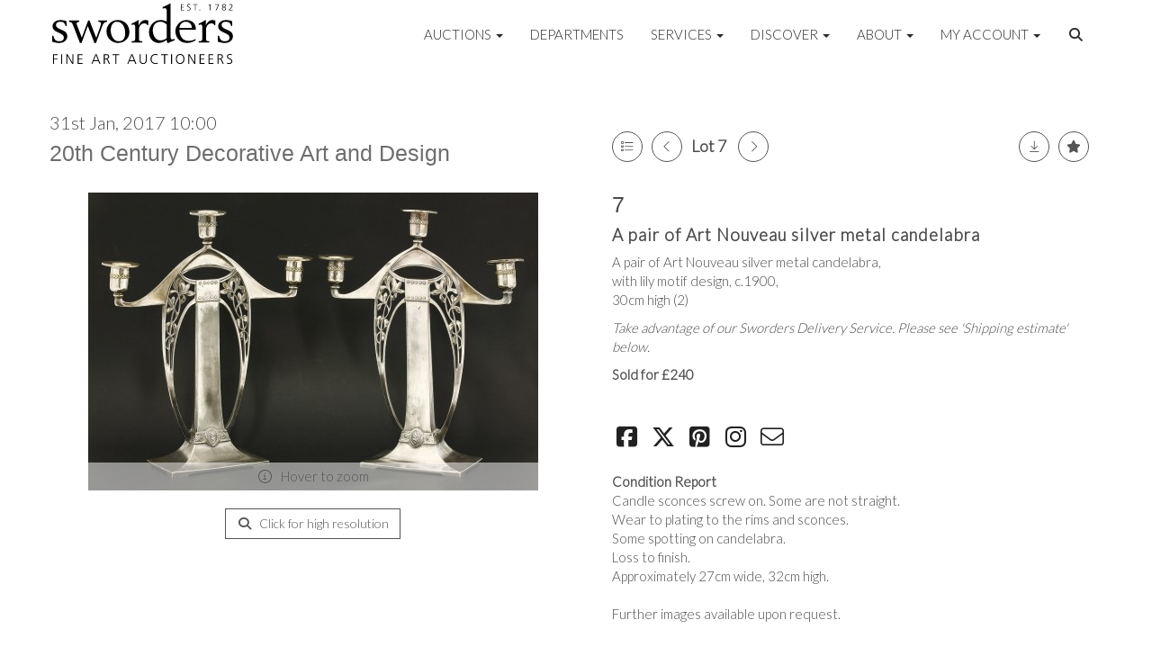

--- FILE ---
content_type: text/html; charset=utf-8
request_url: https://www.google.com/recaptcha/api2/anchor?ar=1&k=6LcsYygTAAAAAIKz4DVfqPw3j8erUEntUG-Qmtcj&co=aHR0cHM6Ly93d3cuc3dvcmRlci5jby51azo0NDM.&hl=en&v=PoyoqOPhxBO7pBk68S4YbpHZ&size=normal&anchor-ms=20000&execute-ms=30000&cb=7nd5qk63kov4
body_size: 49176
content:
<!DOCTYPE HTML><html dir="ltr" lang="en"><head><meta http-equiv="Content-Type" content="text/html; charset=UTF-8">
<meta http-equiv="X-UA-Compatible" content="IE=edge">
<title>reCAPTCHA</title>
<style type="text/css">
/* cyrillic-ext */
@font-face {
  font-family: 'Roboto';
  font-style: normal;
  font-weight: 400;
  font-stretch: 100%;
  src: url(//fonts.gstatic.com/s/roboto/v48/KFO7CnqEu92Fr1ME7kSn66aGLdTylUAMa3GUBHMdazTgWw.woff2) format('woff2');
  unicode-range: U+0460-052F, U+1C80-1C8A, U+20B4, U+2DE0-2DFF, U+A640-A69F, U+FE2E-FE2F;
}
/* cyrillic */
@font-face {
  font-family: 'Roboto';
  font-style: normal;
  font-weight: 400;
  font-stretch: 100%;
  src: url(//fonts.gstatic.com/s/roboto/v48/KFO7CnqEu92Fr1ME7kSn66aGLdTylUAMa3iUBHMdazTgWw.woff2) format('woff2');
  unicode-range: U+0301, U+0400-045F, U+0490-0491, U+04B0-04B1, U+2116;
}
/* greek-ext */
@font-face {
  font-family: 'Roboto';
  font-style: normal;
  font-weight: 400;
  font-stretch: 100%;
  src: url(//fonts.gstatic.com/s/roboto/v48/KFO7CnqEu92Fr1ME7kSn66aGLdTylUAMa3CUBHMdazTgWw.woff2) format('woff2');
  unicode-range: U+1F00-1FFF;
}
/* greek */
@font-face {
  font-family: 'Roboto';
  font-style: normal;
  font-weight: 400;
  font-stretch: 100%;
  src: url(//fonts.gstatic.com/s/roboto/v48/KFO7CnqEu92Fr1ME7kSn66aGLdTylUAMa3-UBHMdazTgWw.woff2) format('woff2');
  unicode-range: U+0370-0377, U+037A-037F, U+0384-038A, U+038C, U+038E-03A1, U+03A3-03FF;
}
/* math */
@font-face {
  font-family: 'Roboto';
  font-style: normal;
  font-weight: 400;
  font-stretch: 100%;
  src: url(//fonts.gstatic.com/s/roboto/v48/KFO7CnqEu92Fr1ME7kSn66aGLdTylUAMawCUBHMdazTgWw.woff2) format('woff2');
  unicode-range: U+0302-0303, U+0305, U+0307-0308, U+0310, U+0312, U+0315, U+031A, U+0326-0327, U+032C, U+032F-0330, U+0332-0333, U+0338, U+033A, U+0346, U+034D, U+0391-03A1, U+03A3-03A9, U+03B1-03C9, U+03D1, U+03D5-03D6, U+03F0-03F1, U+03F4-03F5, U+2016-2017, U+2034-2038, U+203C, U+2040, U+2043, U+2047, U+2050, U+2057, U+205F, U+2070-2071, U+2074-208E, U+2090-209C, U+20D0-20DC, U+20E1, U+20E5-20EF, U+2100-2112, U+2114-2115, U+2117-2121, U+2123-214F, U+2190, U+2192, U+2194-21AE, U+21B0-21E5, U+21F1-21F2, U+21F4-2211, U+2213-2214, U+2216-22FF, U+2308-230B, U+2310, U+2319, U+231C-2321, U+2336-237A, U+237C, U+2395, U+239B-23B7, U+23D0, U+23DC-23E1, U+2474-2475, U+25AF, U+25B3, U+25B7, U+25BD, U+25C1, U+25CA, U+25CC, U+25FB, U+266D-266F, U+27C0-27FF, U+2900-2AFF, U+2B0E-2B11, U+2B30-2B4C, U+2BFE, U+3030, U+FF5B, U+FF5D, U+1D400-1D7FF, U+1EE00-1EEFF;
}
/* symbols */
@font-face {
  font-family: 'Roboto';
  font-style: normal;
  font-weight: 400;
  font-stretch: 100%;
  src: url(//fonts.gstatic.com/s/roboto/v48/KFO7CnqEu92Fr1ME7kSn66aGLdTylUAMaxKUBHMdazTgWw.woff2) format('woff2');
  unicode-range: U+0001-000C, U+000E-001F, U+007F-009F, U+20DD-20E0, U+20E2-20E4, U+2150-218F, U+2190, U+2192, U+2194-2199, U+21AF, U+21E6-21F0, U+21F3, U+2218-2219, U+2299, U+22C4-22C6, U+2300-243F, U+2440-244A, U+2460-24FF, U+25A0-27BF, U+2800-28FF, U+2921-2922, U+2981, U+29BF, U+29EB, U+2B00-2BFF, U+4DC0-4DFF, U+FFF9-FFFB, U+10140-1018E, U+10190-1019C, U+101A0, U+101D0-101FD, U+102E0-102FB, U+10E60-10E7E, U+1D2C0-1D2D3, U+1D2E0-1D37F, U+1F000-1F0FF, U+1F100-1F1AD, U+1F1E6-1F1FF, U+1F30D-1F30F, U+1F315, U+1F31C, U+1F31E, U+1F320-1F32C, U+1F336, U+1F378, U+1F37D, U+1F382, U+1F393-1F39F, U+1F3A7-1F3A8, U+1F3AC-1F3AF, U+1F3C2, U+1F3C4-1F3C6, U+1F3CA-1F3CE, U+1F3D4-1F3E0, U+1F3ED, U+1F3F1-1F3F3, U+1F3F5-1F3F7, U+1F408, U+1F415, U+1F41F, U+1F426, U+1F43F, U+1F441-1F442, U+1F444, U+1F446-1F449, U+1F44C-1F44E, U+1F453, U+1F46A, U+1F47D, U+1F4A3, U+1F4B0, U+1F4B3, U+1F4B9, U+1F4BB, U+1F4BF, U+1F4C8-1F4CB, U+1F4D6, U+1F4DA, U+1F4DF, U+1F4E3-1F4E6, U+1F4EA-1F4ED, U+1F4F7, U+1F4F9-1F4FB, U+1F4FD-1F4FE, U+1F503, U+1F507-1F50B, U+1F50D, U+1F512-1F513, U+1F53E-1F54A, U+1F54F-1F5FA, U+1F610, U+1F650-1F67F, U+1F687, U+1F68D, U+1F691, U+1F694, U+1F698, U+1F6AD, U+1F6B2, U+1F6B9-1F6BA, U+1F6BC, U+1F6C6-1F6CF, U+1F6D3-1F6D7, U+1F6E0-1F6EA, U+1F6F0-1F6F3, U+1F6F7-1F6FC, U+1F700-1F7FF, U+1F800-1F80B, U+1F810-1F847, U+1F850-1F859, U+1F860-1F887, U+1F890-1F8AD, U+1F8B0-1F8BB, U+1F8C0-1F8C1, U+1F900-1F90B, U+1F93B, U+1F946, U+1F984, U+1F996, U+1F9E9, U+1FA00-1FA6F, U+1FA70-1FA7C, U+1FA80-1FA89, U+1FA8F-1FAC6, U+1FACE-1FADC, U+1FADF-1FAE9, U+1FAF0-1FAF8, U+1FB00-1FBFF;
}
/* vietnamese */
@font-face {
  font-family: 'Roboto';
  font-style: normal;
  font-weight: 400;
  font-stretch: 100%;
  src: url(//fonts.gstatic.com/s/roboto/v48/KFO7CnqEu92Fr1ME7kSn66aGLdTylUAMa3OUBHMdazTgWw.woff2) format('woff2');
  unicode-range: U+0102-0103, U+0110-0111, U+0128-0129, U+0168-0169, U+01A0-01A1, U+01AF-01B0, U+0300-0301, U+0303-0304, U+0308-0309, U+0323, U+0329, U+1EA0-1EF9, U+20AB;
}
/* latin-ext */
@font-face {
  font-family: 'Roboto';
  font-style: normal;
  font-weight: 400;
  font-stretch: 100%;
  src: url(//fonts.gstatic.com/s/roboto/v48/KFO7CnqEu92Fr1ME7kSn66aGLdTylUAMa3KUBHMdazTgWw.woff2) format('woff2');
  unicode-range: U+0100-02BA, U+02BD-02C5, U+02C7-02CC, U+02CE-02D7, U+02DD-02FF, U+0304, U+0308, U+0329, U+1D00-1DBF, U+1E00-1E9F, U+1EF2-1EFF, U+2020, U+20A0-20AB, U+20AD-20C0, U+2113, U+2C60-2C7F, U+A720-A7FF;
}
/* latin */
@font-face {
  font-family: 'Roboto';
  font-style: normal;
  font-weight: 400;
  font-stretch: 100%;
  src: url(//fonts.gstatic.com/s/roboto/v48/KFO7CnqEu92Fr1ME7kSn66aGLdTylUAMa3yUBHMdazQ.woff2) format('woff2');
  unicode-range: U+0000-00FF, U+0131, U+0152-0153, U+02BB-02BC, U+02C6, U+02DA, U+02DC, U+0304, U+0308, U+0329, U+2000-206F, U+20AC, U+2122, U+2191, U+2193, U+2212, U+2215, U+FEFF, U+FFFD;
}
/* cyrillic-ext */
@font-face {
  font-family: 'Roboto';
  font-style: normal;
  font-weight: 500;
  font-stretch: 100%;
  src: url(//fonts.gstatic.com/s/roboto/v48/KFO7CnqEu92Fr1ME7kSn66aGLdTylUAMa3GUBHMdazTgWw.woff2) format('woff2');
  unicode-range: U+0460-052F, U+1C80-1C8A, U+20B4, U+2DE0-2DFF, U+A640-A69F, U+FE2E-FE2F;
}
/* cyrillic */
@font-face {
  font-family: 'Roboto';
  font-style: normal;
  font-weight: 500;
  font-stretch: 100%;
  src: url(//fonts.gstatic.com/s/roboto/v48/KFO7CnqEu92Fr1ME7kSn66aGLdTylUAMa3iUBHMdazTgWw.woff2) format('woff2');
  unicode-range: U+0301, U+0400-045F, U+0490-0491, U+04B0-04B1, U+2116;
}
/* greek-ext */
@font-face {
  font-family: 'Roboto';
  font-style: normal;
  font-weight: 500;
  font-stretch: 100%;
  src: url(//fonts.gstatic.com/s/roboto/v48/KFO7CnqEu92Fr1ME7kSn66aGLdTylUAMa3CUBHMdazTgWw.woff2) format('woff2');
  unicode-range: U+1F00-1FFF;
}
/* greek */
@font-face {
  font-family: 'Roboto';
  font-style: normal;
  font-weight: 500;
  font-stretch: 100%;
  src: url(//fonts.gstatic.com/s/roboto/v48/KFO7CnqEu92Fr1ME7kSn66aGLdTylUAMa3-UBHMdazTgWw.woff2) format('woff2');
  unicode-range: U+0370-0377, U+037A-037F, U+0384-038A, U+038C, U+038E-03A1, U+03A3-03FF;
}
/* math */
@font-face {
  font-family: 'Roboto';
  font-style: normal;
  font-weight: 500;
  font-stretch: 100%;
  src: url(//fonts.gstatic.com/s/roboto/v48/KFO7CnqEu92Fr1ME7kSn66aGLdTylUAMawCUBHMdazTgWw.woff2) format('woff2');
  unicode-range: U+0302-0303, U+0305, U+0307-0308, U+0310, U+0312, U+0315, U+031A, U+0326-0327, U+032C, U+032F-0330, U+0332-0333, U+0338, U+033A, U+0346, U+034D, U+0391-03A1, U+03A3-03A9, U+03B1-03C9, U+03D1, U+03D5-03D6, U+03F0-03F1, U+03F4-03F5, U+2016-2017, U+2034-2038, U+203C, U+2040, U+2043, U+2047, U+2050, U+2057, U+205F, U+2070-2071, U+2074-208E, U+2090-209C, U+20D0-20DC, U+20E1, U+20E5-20EF, U+2100-2112, U+2114-2115, U+2117-2121, U+2123-214F, U+2190, U+2192, U+2194-21AE, U+21B0-21E5, U+21F1-21F2, U+21F4-2211, U+2213-2214, U+2216-22FF, U+2308-230B, U+2310, U+2319, U+231C-2321, U+2336-237A, U+237C, U+2395, U+239B-23B7, U+23D0, U+23DC-23E1, U+2474-2475, U+25AF, U+25B3, U+25B7, U+25BD, U+25C1, U+25CA, U+25CC, U+25FB, U+266D-266F, U+27C0-27FF, U+2900-2AFF, U+2B0E-2B11, U+2B30-2B4C, U+2BFE, U+3030, U+FF5B, U+FF5D, U+1D400-1D7FF, U+1EE00-1EEFF;
}
/* symbols */
@font-face {
  font-family: 'Roboto';
  font-style: normal;
  font-weight: 500;
  font-stretch: 100%;
  src: url(//fonts.gstatic.com/s/roboto/v48/KFO7CnqEu92Fr1ME7kSn66aGLdTylUAMaxKUBHMdazTgWw.woff2) format('woff2');
  unicode-range: U+0001-000C, U+000E-001F, U+007F-009F, U+20DD-20E0, U+20E2-20E4, U+2150-218F, U+2190, U+2192, U+2194-2199, U+21AF, U+21E6-21F0, U+21F3, U+2218-2219, U+2299, U+22C4-22C6, U+2300-243F, U+2440-244A, U+2460-24FF, U+25A0-27BF, U+2800-28FF, U+2921-2922, U+2981, U+29BF, U+29EB, U+2B00-2BFF, U+4DC0-4DFF, U+FFF9-FFFB, U+10140-1018E, U+10190-1019C, U+101A0, U+101D0-101FD, U+102E0-102FB, U+10E60-10E7E, U+1D2C0-1D2D3, U+1D2E0-1D37F, U+1F000-1F0FF, U+1F100-1F1AD, U+1F1E6-1F1FF, U+1F30D-1F30F, U+1F315, U+1F31C, U+1F31E, U+1F320-1F32C, U+1F336, U+1F378, U+1F37D, U+1F382, U+1F393-1F39F, U+1F3A7-1F3A8, U+1F3AC-1F3AF, U+1F3C2, U+1F3C4-1F3C6, U+1F3CA-1F3CE, U+1F3D4-1F3E0, U+1F3ED, U+1F3F1-1F3F3, U+1F3F5-1F3F7, U+1F408, U+1F415, U+1F41F, U+1F426, U+1F43F, U+1F441-1F442, U+1F444, U+1F446-1F449, U+1F44C-1F44E, U+1F453, U+1F46A, U+1F47D, U+1F4A3, U+1F4B0, U+1F4B3, U+1F4B9, U+1F4BB, U+1F4BF, U+1F4C8-1F4CB, U+1F4D6, U+1F4DA, U+1F4DF, U+1F4E3-1F4E6, U+1F4EA-1F4ED, U+1F4F7, U+1F4F9-1F4FB, U+1F4FD-1F4FE, U+1F503, U+1F507-1F50B, U+1F50D, U+1F512-1F513, U+1F53E-1F54A, U+1F54F-1F5FA, U+1F610, U+1F650-1F67F, U+1F687, U+1F68D, U+1F691, U+1F694, U+1F698, U+1F6AD, U+1F6B2, U+1F6B9-1F6BA, U+1F6BC, U+1F6C6-1F6CF, U+1F6D3-1F6D7, U+1F6E0-1F6EA, U+1F6F0-1F6F3, U+1F6F7-1F6FC, U+1F700-1F7FF, U+1F800-1F80B, U+1F810-1F847, U+1F850-1F859, U+1F860-1F887, U+1F890-1F8AD, U+1F8B0-1F8BB, U+1F8C0-1F8C1, U+1F900-1F90B, U+1F93B, U+1F946, U+1F984, U+1F996, U+1F9E9, U+1FA00-1FA6F, U+1FA70-1FA7C, U+1FA80-1FA89, U+1FA8F-1FAC6, U+1FACE-1FADC, U+1FADF-1FAE9, U+1FAF0-1FAF8, U+1FB00-1FBFF;
}
/* vietnamese */
@font-face {
  font-family: 'Roboto';
  font-style: normal;
  font-weight: 500;
  font-stretch: 100%;
  src: url(//fonts.gstatic.com/s/roboto/v48/KFO7CnqEu92Fr1ME7kSn66aGLdTylUAMa3OUBHMdazTgWw.woff2) format('woff2');
  unicode-range: U+0102-0103, U+0110-0111, U+0128-0129, U+0168-0169, U+01A0-01A1, U+01AF-01B0, U+0300-0301, U+0303-0304, U+0308-0309, U+0323, U+0329, U+1EA0-1EF9, U+20AB;
}
/* latin-ext */
@font-face {
  font-family: 'Roboto';
  font-style: normal;
  font-weight: 500;
  font-stretch: 100%;
  src: url(//fonts.gstatic.com/s/roboto/v48/KFO7CnqEu92Fr1ME7kSn66aGLdTylUAMa3KUBHMdazTgWw.woff2) format('woff2');
  unicode-range: U+0100-02BA, U+02BD-02C5, U+02C7-02CC, U+02CE-02D7, U+02DD-02FF, U+0304, U+0308, U+0329, U+1D00-1DBF, U+1E00-1E9F, U+1EF2-1EFF, U+2020, U+20A0-20AB, U+20AD-20C0, U+2113, U+2C60-2C7F, U+A720-A7FF;
}
/* latin */
@font-face {
  font-family: 'Roboto';
  font-style: normal;
  font-weight: 500;
  font-stretch: 100%;
  src: url(//fonts.gstatic.com/s/roboto/v48/KFO7CnqEu92Fr1ME7kSn66aGLdTylUAMa3yUBHMdazQ.woff2) format('woff2');
  unicode-range: U+0000-00FF, U+0131, U+0152-0153, U+02BB-02BC, U+02C6, U+02DA, U+02DC, U+0304, U+0308, U+0329, U+2000-206F, U+20AC, U+2122, U+2191, U+2193, U+2212, U+2215, U+FEFF, U+FFFD;
}
/* cyrillic-ext */
@font-face {
  font-family: 'Roboto';
  font-style: normal;
  font-weight: 900;
  font-stretch: 100%;
  src: url(//fonts.gstatic.com/s/roboto/v48/KFO7CnqEu92Fr1ME7kSn66aGLdTylUAMa3GUBHMdazTgWw.woff2) format('woff2');
  unicode-range: U+0460-052F, U+1C80-1C8A, U+20B4, U+2DE0-2DFF, U+A640-A69F, U+FE2E-FE2F;
}
/* cyrillic */
@font-face {
  font-family: 'Roboto';
  font-style: normal;
  font-weight: 900;
  font-stretch: 100%;
  src: url(//fonts.gstatic.com/s/roboto/v48/KFO7CnqEu92Fr1ME7kSn66aGLdTylUAMa3iUBHMdazTgWw.woff2) format('woff2');
  unicode-range: U+0301, U+0400-045F, U+0490-0491, U+04B0-04B1, U+2116;
}
/* greek-ext */
@font-face {
  font-family: 'Roboto';
  font-style: normal;
  font-weight: 900;
  font-stretch: 100%;
  src: url(//fonts.gstatic.com/s/roboto/v48/KFO7CnqEu92Fr1ME7kSn66aGLdTylUAMa3CUBHMdazTgWw.woff2) format('woff2');
  unicode-range: U+1F00-1FFF;
}
/* greek */
@font-face {
  font-family: 'Roboto';
  font-style: normal;
  font-weight: 900;
  font-stretch: 100%;
  src: url(//fonts.gstatic.com/s/roboto/v48/KFO7CnqEu92Fr1ME7kSn66aGLdTylUAMa3-UBHMdazTgWw.woff2) format('woff2');
  unicode-range: U+0370-0377, U+037A-037F, U+0384-038A, U+038C, U+038E-03A1, U+03A3-03FF;
}
/* math */
@font-face {
  font-family: 'Roboto';
  font-style: normal;
  font-weight: 900;
  font-stretch: 100%;
  src: url(//fonts.gstatic.com/s/roboto/v48/KFO7CnqEu92Fr1ME7kSn66aGLdTylUAMawCUBHMdazTgWw.woff2) format('woff2');
  unicode-range: U+0302-0303, U+0305, U+0307-0308, U+0310, U+0312, U+0315, U+031A, U+0326-0327, U+032C, U+032F-0330, U+0332-0333, U+0338, U+033A, U+0346, U+034D, U+0391-03A1, U+03A3-03A9, U+03B1-03C9, U+03D1, U+03D5-03D6, U+03F0-03F1, U+03F4-03F5, U+2016-2017, U+2034-2038, U+203C, U+2040, U+2043, U+2047, U+2050, U+2057, U+205F, U+2070-2071, U+2074-208E, U+2090-209C, U+20D0-20DC, U+20E1, U+20E5-20EF, U+2100-2112, U+2114-2115, U+2117-2121, U+2123-214F, U+2190, U+2192, U+2194-21AE, U+21B0-21E5, U+21F1-21F2, U+21F4-2211, U+2213-2214, U+2216-22FF, U+2308-230B, U+2310, U+2319, U+231C-2321, U+2336-237A, U+237C, U+2395, U+239B-23B7, U+23D0, U+23DC-23E1, U+2474-2475, U+25AF, U+25B3, U+25B7, U+25BD, U+25C1, U+25CA, U+25CC, U+25FB, U+266D-266F, U+27C0-27FF, U+2900-2AFF, U+2B0E-2B11, U+2B30-2B4C, U+2BFE, U+3030, U+FF5B, U+FF5D, U+1D400-1D7FF, U+1EE00-1EEFF;
}
/* symbols */
@font-face {
  font-family: 'Roboto';
  font-style: normal;
  font-weight: 900;
  font-stretch: 100%;
  src: url(//fonts.gstatic.com/s/roboto/v48/KFO7CnqEu92Fr1ME7kSn66aGLdTylUAMaxKUBHMdazTgWw.woff2) format('woff2');
  unicode-range: U+0001-000C, U+000E-001F, U+007F-009F, U+20DD-20E0, U+20E2-20E4, U+2150-218F, U+2190, U+2192, U+2194-2199, U+21AF, U+21E6-21F0, U+21F3, U+2218-2219, U+2299, U+22C4-22C6, U+2300-243F, U+2440-244A, U+2460-24FF, U+25A0-27BF, U+2800-28FF, U+2921-2922, U+2981, U+29BF, U+29EB, U+2B00-2BFF, U+4DC0-4DFF, U+FFF9-FFFB, U+10140-1018E, U+10190-1019C, U+101A0, U+101D0-101FD, U+102E0-102FB, U+10E60-10E7E, U+1D2C0-1D2D3, U+1D2E0-1D37F, U+1F000-1F0FF, U+1F100-1F1AD, U+1F1E6-1F1FF, U+1F30D-1F30F, U+1F315, U+1F31C, U+1F31E, U+1F320-1F32C, U+1F336, U+1F378, U+1F37D, U+1F382, U+1F393-1F39F, U+1F3A7-1F3A8, U+1F3AC-1F3AF, U+1F3C2, U+1F3C4-1F3C6, U+1F3CA-1F3CE, U+1F3D4-1F3E0, U+1F3ED, U+1F3F1-1F3F3, U+1F3F5-1F3F7, U+1F408, U+1F415, U+1F41F, U+1F426, U+1F43F, U+1F441-1F442, U+1F444, U+1F446-1F449, U+1F44C-1F44E, U+1F453, U+1F46A, U+1F47D, U+1F4A3, U+1F4B0, U+1F4B3, U+1F4B9, U+1F4BB, U+1F4BF, U+1F4C8-1F4CB, U+1F4D6, U+1F4DA, U+1F4DF, U+1F4E3-1F4E6, U+1F4EA-1F4ED, U+1F4F7, U+1F4F9-1F4FB, U+1F4FD-1F4FE, U+1F503, U+1F507-1F50B, U+1F50D, U+1F512-1F513, U+1F53E-1F54A, U+1F54F-1F5FA, U+1F610, U+1F650-1F67F, U+1F687, U+1F68D, U+1F691, U+1F694, U+1F698, U+1F6AD, U+1F6B2, U+1F6B9-1F6BA, U+1F6BC, U+1F6C6-1F6CF, U+1F6D3-1F6D7, U+1F6E0-1F6EA, U+1F6F0-1F6F3, U+1F6F7-1F6FC, U+1F700-1F7FF, U+1F800-1F80B, U+1F810-1F847, U+1F850-1F859, U+1F860-1F887, U+1F890-1F8AD, U+1F8B0-1F8BB, U+1F8C0-1F8C1, U+1F900-1F90B, U+1F93B, U+1F946, U+1F984, U+1F996, U+1F9E9, U+1FA00-1FA6F, U+1FA70-1FA7C, U+1FA80-1FA89, U+1FA8F-1FAC6, U+1FACE-1FADC, U+1FADF-1FAE9, U+1FAF0-1FAF8, U+1FB00-1FBFF;
}
/* vietnamese */
@font-face {
  font-family: 'Roboto';
  font-style: normal;
  font-weight: 900;
  font-stretch: 100%;
  src: url(//fonts.gstatic.com/s/roboto/v48/KFO7CnqEu92Fr1ME7kSn66aGLdTylUAMa3OUBHMdazTgWw.woff2) format('woff2');
  unicode-range: U+0102-0103, U+0110-0111, U+0128-0129, U+0168-0169, U+01A0-01A1, U+01AF-01B0, U+0300-0301, U+0303-0304, U+0308-0309, U+0323, U+0329, U+1EA0-1EF9, U+20AB;
}
/* latin-ext */
@font-face {
  font-family: 'Roboto';
  font-style: normal;
  font-weight: 900;
  font-stretch: 100%;
  src: url(//fonts.gstatic.com/s/roboto/v48/KFO7CnqEu92Fr1ME7kSn66aGLdTylUAMa3KUBHMdazTgWw.woff2) format('woff2');
  unicode-range: U+0100-02BA, U+02BD-02C5, U+02C7-02CC, U+02CE-02D7, U+02DD-02FF, U+0304, U+0308, U+0329, U+1D00-1DBF, U+1E00-1E9F, U+1EF2-1EFF, U+2020, U+20A0-20AB, U+20AD-20C0, U+2113, U+2C60-2C7F, U+A720-A7FF;
}
/* latin */
@font-face {
  font-family: 'Roboto';
  font-style: normal;
  font-weight: 900;
  font-stretch: 100%;
  src: url(//fonts.gstatic.com/s/roboto/v48/KFO7CnqEu92Fr1ME7kSn66aGLdTylUAMa3yUBHMdazQ.woff2) format('woff2');
  unicode-range: U+0000-00FF, U+0131, U+0152-0153, U+02BB-02BC, U+02C6, U+02DA, U+02DC, U+0304, U+0308, U+0329, U+2000-206F, U+20AC, U+2122, U+2191, U+2193, U+2212, U+2215, U+FEFF, U+FFFD;
}

</style>
<link rel="stylesheet" type="text/css" href="https://www.gstatic.com/recaptcha/releases/PoyoqOPhxBO7pBk68S4YbpHZ/styles__ltr.css">
<script nonce="iwRerMDQ8WpJL6uihCzYGQ" type="text/javascript">window['__recaptcha_api'] = 'https://www.google.com/recaptcha/api2/';</script>
<script type="text/javascript" src="https://www.gstatic.com/recaptcha/releases/PoyoqOPhxBO7pBk68S4YbpHZ/recaptcha__en.js" nonce="iwRerMDQ8WpJL6uihCzYGQ">
      
    </script></head>
<body><div id="rc-anchor-alert" class="rc-anchor-alert"></div>
<input type="hidden" id="recaptcha-token" value="[base64]">
<script type="text/javascript" nonce="iwRerMDQ8WpJL6uihCzYGQ">
      recaptcha.anchor.Main.init("[\x22ainput\x22,[\x22bgdata\x22,\x22\x22,\[base64]/[base64]/[base64]/[base64]/[base64]/[base64]/[base64]/[base64]/[base64]/[base64]\\u003d\x22,\[base64]\x22,\x22w51fwqorwojChMKfBcOPI0pGMMKnwr9aCsOUw7XDl8K8w6FCJMO/w6dsIFNYT8OuZ23CtsK9wpBBw4RUw6/Do8O3DsK6bkXDqcOFwqY8OsOTYzpVJMK5WgMCLFdPfMKzdlzCuCrCmQlMMUDCo08wwqx3wrUHw4rCv8KRwq/[base64]/[base64]/Cv8OUw5wxw6zCkMOyKi3DlwFcw7J/f8KFHXPDny0oYUDDi8KkYkJAwqlNw79jwqc3wpt0TsKYMMOcw444wpo6BcKkcsOFwrkkw4XDp1p7wqhNwp3DlMKQw6DCni1lw5DCqcOuGcKCw6vCq8O9w7Y0ag0tDMOwXMO/Jgc3wpQWL8OqwrHDvzIOGQ3CqMKMwrB1PMKqYlPDmsKUDEh7wrJrw4jDs1rClllsIgrCh8KTEcKawpU4ahRwJDo+b8KXw41LNsOTM8KZSwZuw67Dm8K4woIYFEfCmg/Cr8KUNiFxYMKaCRXCu0HCrWlPZSE5w5fCqcK5wpnCvlfDpMOlwoECPcKxw67ChFjClMKZVcKZw48SIsKDwr/Dg0DDphLCr8KYwq7CjxbDrMKuTcOWw6nCl2EHCMKqwpVeRsOcUBZqXcK4w5ARwqJKw4HDlWUKwqHDpmhLTHk7IsKkEDYQNWDDo1J2UQ9cMikOagbDmyzDvzHCuC7CusKPHwbDhhzDl21Pw7/[base64]/ChkHDscKcwoRxw7J0wokEwq8VXsOeW1bCpsOQXGVLNMKLw4NwWnduw6sVwqrDgkFlLcOWwoQdw7VKMsOnAsKBwrnDjcK5dSXCoiHCp2jDhMOQG8KcwqlMOwzClDbCmsOPwrDCosKHw4zCoXPCi8KTw5LDt8OPw6zCusOQKcK/SB8OHgXCh8OlwpjDrQJGcRNfAcOEKz8fwprDoRDDscOwwr/DjcOGw5LDri3DuR5ew6TCigfDl08Iw4LCqcKuJsK6w53DkcONw683wphow5DCjVxkw79qw79nTcKRwpDDgMOKDcKbwo3CoxnCj8KTwo/CmcKPVXPClcO7w6wyw6Nrw5wNw6Mbw5vDgXLCp8OdwpvDmsKowpzDqcO1w51fwpHDlA/[base64]/[base64]/w78SZMKzH8O8w7lZw7IOB8K9w7TDqE3CjSnCj8OVw6zCs8OBXj3DjiDChw53woUqw61vEiIPwoDDq8KnJllLUMOMw4JKHHwOwotTMhfCu3RGcsOlwqUXwr1jH8OqXsKjcDYXw67CsS17KSUZcsOyw4MdWcKsw7rCk3ccwozCoMObw7hLw6dBwp/CpsKrwrPCqMOrLnXDg8KswoNswq15woNbwpcOSsK7TcOcw6A5w4E4OCvCvU3CmcKJc8OWdD8IwpIWSMK8firCjAkgZMOKNsKteMKvb8Oaw5PDnMO9w4XCtsKkPMOje8Oiw53CiXEYwo7DsRzDhcKfV0PCqkQlHcOaYsOqwqLCixIgX8KAJcO/wppnd8OSfTYWdx/Coj0PwrXDg8Kuw4ZzwqwnFmI5GAPCkGbDqMKbw44CYEZ2wprDnAnDjnBOTwstTsOdwrhiNjt4LMOBw6/Dr8O5W8KKw65SJmk/EMOtw7EjMMKvw5bDpcO2PsODBQJHw7nDplvDhsOBIg7CkcOrfUcUw47DvFTDiEHDp10WwoZswpxbw4JkwrTCvQfCvC3Dqi9Rw6Yew5sAw5PDpsK7wr/CncOyOHnDrcK0ZREFw7J1wpR8woJ6w4AnFE93w6HDjMOzw6PCs8ObwrdLawxQwoxdcX/CtcOjw6vCh8KHwqRDw78NAhJkFzV/SwNPw51OwpbDmsKEw5PCmlXDn8Kyw5XChnBZw6wxw4J4w5LDvhzDrcKyw6fChMOWw6rClDkbYMO5TsOEw4J/[base64]/f3ojw6xRwrAwYRLDoFPDiWrCjSrDry/[base64]/ClcKzSn3CoA/DuETCqcK9w77CihEpwrs9CABPNMKZOEnDoFQ7RkvDgsKNw5HDn8KyZDDDq8OVw41vCcK8w7vDncOKw6jCrMOzVsOmwo5Iw4MJwrjCiMKKwpbDusKLwoPDkMKSw5HCsX17EzLDk8OWYMKDJlYtwq4nwrzDnsKxw6jDlDjDg8K3w57DkQ0XdlVQOw/CuU3CncOww7tOwrIYE8KrwoPCocO0w6VmwqZvw5xGw7FKwq5lVsOlCsKeUMO1T8KMwoQQKMOkDcOMw7jDjHHCmsOfEC3Cp8OMw7M+wrZBUVZLXCfDnjpswoPCu8O8aF4hwqzCsy3Dt38ic8KKAnh0ZSMoO8K3YkpkJcODIcOdXRzDsMOTcl/DoMKxwolbfWDClcKZwpzDn2TDgmXDslZRw7rCosKwCcOfWsKsIXLDiMOSfMOnwp/Cmz7ChjJKwpnCncKSw57CnWrDhxjDg8ORFMKEOWRtH8Kqw6HDncK1wrAxw4XDgcO8WcOHw7AywpkZfwLDpsKlw4s0Qi5swrx9Nx3Dqy/CqgHCuDpUw70xdcKvwrvCoCJIwqNPaX/Dri/ChsKhARIkw5UlccKHwoYaWcKzw443XX3CglXCpjxywqrDusKIw5Ysw4VZNRzDlMO/w7HDqgEUwo/[base64]/ChjHCmgjCpgXCiwNLLsOiN8OEw5MaOzQ/GMKcwpTDqisTd8Opw74uJcKaKsOXwrozwroFwog3w4bCrWTCocOmasKiQsOrFAvDp8K2wrR/KUDDvylIw6NEw5LDvFsDw4I/[base64]/Djm8NwqFswrvDg1pXXMKtw4vDoMOUGsKtwo92BE4racOFwpfCljbDki3ChsOKXld3wog4wrRMfcKeWjHCuMOQw5/CuQXCkUNmw6vDt0DDrB7Cu0ZEwqnDqcK7wpcOw6hWbMKUbjnCrcKQNcOHwqvDhS84wrrDpsKjLzY5W8OuMXkSVcObXGvDhsOPw5HDjzhsJUgRwpjCucOHw45MwpvDq3zClABXw5zCoClOwpYuZigpVEbCjcKzwozClsKxw6YUKi/CqSNXwrNpAsKpU8Knwp7CuhENfhDCl2XDqFUJw6c+w7/[base64]/Cv1gBw4k0w41xw6bDoGrCssOrMcKew4AzScK/R8KOwolARsOvw7FDwq3DocK/w5TDrCbCuWQ9a8Ofw6oqfTDCucK/[base64]/DtCA2w5rDv8OlDMK6H8Oww5c3OcK3wqBOwqbDs8O2MQMdRsKpJcKgw4nClCA7w5Y9wr/[base64]/Dmj/DvHRUw5kFdcKiH8OXTDszwrnCrFrCm8ORA0rDk0ZFwoXDoMOxwqUoOMO8XAXCn8K8ZDPCu1M7BMOTDMKaw5HDn8OZccOdKMOXICBUwpnClcKLwrjDlsKAPAbDr8O4w5RpPMKUw6XDjcK/w5pSNyrCjcKLCjcbUhHDosOawo3CkcKQTBUOZsKXRsO4w4I/w54UblPCsMOewqtXw43Ck0nDsj7DtcKtTMOtehEbXcOHwpxNw6/DmArDk8K2ZcO7VErDlMKyesOnw40YQW0DDEczQMOocGDDtMOnOsOtw7zDmsOaGcOWw5pYwo/[base64]/CgMOZw7jDjknDgMKQX2QzwpVTwpoUYMOvw7FdEVfDngByw7pcTcOyWCnCmC3CqmrCv1hjX8KpLsKPLMObCsOHNsOvw6cVfypHOiXCgMOzZzrDnsKow5nDvgvCrsOuw7ljRCvCsUzDvwxvwod+esKRWsOCwr97DGw0ZMO3wpR2D8KbcyDDoSbDhRsjUwA+fcKxwrh/fMKqw6FIwrE0w7jCqFd/woNpQhPDo8OEXMO/WwjDkBFrOhXDs0fCmsK/YsOpNGUMYWbCpsO9wrfDgjLCkT8xwqHCpibCksKdwrfDkcOzPsOnw63DqMKKTyg0G8K/[base64]/[base64]/[base64]/CpMOrw78uKEXCvsO3USNgwqIaD3DDmWvCl8K/GsKkBsOBesKlwrPCuzTDtXfCncKOw6Bjwo1qZ8KkwrrCg1rCn0/DuFTDrlDDiyrCvVrDsQsUdwbDiScfazpRG8OrYXHDucKLwrnDqMKMwqEXw5wcwqDDvRDCgWNsScKKOQgBbwLCicOYCB3DpsOywo/DiRhiDG3Cu8KcwqRGUcKAwoUHwrk1BcOsdUo+MMObw5V0T2JAwqw6d8Oxwokkwog/[base64]/wrLCgUjDucKHG8KNB1NIAWTDo8Opw6XDh27CuiTDi8ObwosaMcOMwqfCuzjCsRgXw55mE8K2w7rCosK1w5XCo8O5QifDk8O5MRDClixYE8KBw65xLkR6Kzgmw6ZFw7wbclM5wq/Cp8O6W3XDsQgFTsODSFjDoMOrWsOnwp0LNiLDt8KVV3zCvMKMKW5PWcKfP8KsGsK8w5XChcODw7t5YsOWI8Obw4ZHF13DjMKkXwTCqHhqw6Mqw6JqEn/Cp2l6woYrahXDqgHCvcOEw7I/w5B9BsOhM8KWUsO1dcOfw4/DmMO/w7DCl1kzw6ULE1tacQg5BsKNYsKEL8KSQMKLcBxdw6IfwpjCj8KeHMOmd8O/[base64]/[base64]/[base64]/wqrDncOqwrrCicKjAMOvw4jCgiPDs8OUwpg3ecO1LkNlw7/CpMOJw4bDmRnDpnINw4vDtlJGw4sAw6/DgMO4Hx/CtsO9w7BswoDCvTIPcj7CtFfCqsK1w5/CocOmJsKKw7s1HMOnw6zCisKsSyrDkxfCkUJNwpjDv1DCksKZKA9ZDxjCh8OMWMKcfBbCtAvCp8OowoQ2woHCsUnDllF1w6PDinbCu3LDqsONSsK3wqzDulgaCDbDm04XJcKQa8KVSQQKXG/CoRAnMwXClWYzwqd7woHCj8KpcsOzw4PDmMOFwpzCvCV2F8K2VkzCmAEmwoXCgsKSbFknYMOawrMDwr51ETPDiMOudMKvVh3CuWTCrsODwoZCNm4CU1Jtw7pdwph2w5vDocOYw5/DkDHDoRhfZMKTw4dgCgnCvMKswqZdNidrwoYLVMKBVhXCqSZsw5rDqiPCvWkTJG4NOy/DpBYIwr7Dt8OuAjR+JMKFwr9PXMKaw4fDl1FlG24GcsOWbcKpwpzDnMOJwpIpwqvDjBHCucKKwp4kwpdSwrQbX0zDuEkww63DqW7Do8KiDsK4wokXwojCv8KRTMKjfcKswqM/Zm3CnhhzYMKaS8OaWsKFwrIObk/Ch8OhCcKRw6jDvcOXwr0uJClfw5nCksKNDMOAwo8VRlbDpRvCmMORRMO8JEsQw4HDgcKFw6MyZ8OmwoZIEcOnwpBUBMK8wppBR8KxOC0Qwr8ZwpjCtcKrw5/CgcKkCMKEwp7CoQ8Gw6PDlivDpMKNa8KWcsOhwpkiVcK4OsKGwq4LZsKwwqXDlMKVRV0Aw49wFsODwo9Hw5MkwqnDkR/Cr03Cp8KRwrTCvcK5wpDCmADDj8KUwrPCn8K2bcOmczMGAmI5KVXDilJ6w6PDuifDvsOQfQEScMKwURbCpijCl3jCt8O+OMKYeSnDpMK/fzTCjMKALMO7axrCmlDDp1/DjAs9L8OkwqNXwrvCvcOow4TCklPDtUxvMlhSMk13UMKyFC9Bw4HDkMK7VT48BMOJdjlnwoXDrcOOwp1Bw47CsTjDjQrCo8KlJHjDhGgvMUJzJwsqw4clworCpkrCp8OywqnCm1AJwrvChU8Qw6nCnSohOVzCt33DpMK8w7sowp/Ct8Oqw6LDrMK7w6F8XQgmPcOLGWkxw43CsMOjGcOsCMO5NMK0w53CpQUHCcO+d8OqwoVLw4HDkRLDgxTDnMKKwpzChUt8IMKKVWZ+PyXCkcOtwpEww7vCrMK3GGvCoykNGcOXwqVHw7gaw7V/wq/DvcOFXEXCvMO7wq/CoHfDkcKCA8OFw693w7DCuijChsKFL8OGTwobTcKFwq/DtxNVBcK1OMOQwo0hb8OMCC4lPsOMKMO3w7XDvAAfA0URwqrDpcK9WQHCpMKaw4PCqRLCrUTCki/CrjQcwr/CmcKsw4TDlQUcJ21xwrYrRMKdwqRRwrjDgwzCkyjDo2waZArCv8KHw7LDk8OXSTDCg3TCtmvDhxHDjsKXXMO7V8OAwpgUVsKnw45OLsOuwo4NNsOxw6pdIkdrUDnCsMORSTTCsgvDkXTDsD/[base64]/DscOrwrB9wr1uOMKmcWXDoxYIcMKLIy0DwojDtMOWQ8KQBHBww60vA3nCt8KQRxrDkWkRwojCrcKpw5IIw6XDnMKHfsOxQXTDh1HDj8ORw5/DrDkUwprCksKSwoHDjCp7wqBQw492fcKYMsOzwp/CujFjw6wfwo/DuxEHwo7DvsKweQvCvMOdesOxWCg+fAjCsm99w6bDpsKzf8O/wp3CpcO3IDkfw7Fjwr8zcMO9IcKxHjJYNsOfVycBw58ILMOSw4PCilkRWMKURsO0JsKBw7o7wog+woPDsMOyw5/Cvh0OR3LClMK3w4F1w54vHXjDnR3Dt8O1NwfDpMK8wqjCmMK2w6zDgTcQVHlDwpZ7wrrDusKww5cqLMODwqjDohB1w4TCuwDDsDbDj8Kqwo9zwrwMS1Fbwo5BIcKXwq0MYErCrw7CrW12w5RhwoJlDULDmB7Dv8KIwr9nLMO/woDCu8OpaCUDw4d5TjYUw605A8Kmw4V+wplEwrImVMKEdMKpwr55dWBIE3zClTxpNkjDtsKYUMKmPsOWVcKlBXEPw40dcXnDtHPClsOowonDiMOGwpR4PEzCrcOIKU3DsVZIIX0PE8KvJcK5QMKZw6/CqQXDuMOYw7zDhEcBPXRNw6rDm8KWKcORRMK5w4d9wqjCo8KRPsKZw6I9wofDrj8wOy5Ww6vDqgMrMMO7w4ASwoLDnsOQTS9QAsKBPjfCjFvDtcK8AMKoKTzCuMOQwr/ClyDCsMKlNS8kw64oGTnCgHQ1wpRWHcKywrA5B8OXVRLCl0Riw7oGwrXDuD9Fw59Re8Olcm7DpRHDrFN8HmBqw6NXwqLCn216wqRFwrg7U3fDt8OKQ8Ouw4zCiGgLdCFvEQbCvMOfw7fDlsKRw5tUecOPZGF1wrfDjw5/w5/DmcKADTLDkMOtwpc4AkbCqhR7w5Mww5/Cug83QsObS25MwqkpJMKFw74GwqZMdcO6aMO6w4xKEBfCulzCr8KANsKFF8OQH8Kbw5DDk8Knwp88w77DjkARw5PDkxTCsHFGw4wUI8K7DSTCnMOOw4PDtcOXR8KPT8KMOX02wqxIwooOK8Otw6/Dj3XDjg11F8OBC8KTwqnCmsKuwqnDosOIwofCr8KnXsKSJUQFFcKnCkfDgsOXw7ssQjEMIF7DqMKQw6fDsh1Cw4pDw4RcfCrDksOlw7jDmMOMwqpBZsObwrPDuHfCpMKPI3RXw4bDn20fAsKuw4M7w4QRVcKtXgEQY0lWw5tiwqfCsQcMwo/[base64]/[base64]/woYQE8OqwoAvwqxQTsOYwrxOaMKaw5xPU8Kfwqp5w7Vkw5DDjQvDtQnDoE7Ct8O6LMKjw7FNwq/DkcOeVMOxFARUKcK3T01Hf8OnZcKjSMO3bsO5wqPDizLDusKMw4fDmzXDpioBVjHCk3YSw512wrUbwqXCgl/DmxPDv8OKIcOEwrcTwqvDlsKTwoDDkT9gM8K3L8K9wq3Co8OdJTdQC2PCuX4ywpvDlHdyw43DukLCugkMw7gbAx/CjMO0wrdzw6bDjEs6PsOaKMKkAsKaSAcfM8KvcMKAw6hXRwjDo03CucK8GFRpODlIwqwBBcKAw6Vvw6rDk3IDw4rDuS/[base64]/DlsOTNsKmw5JsGwsqEiHDssKHS2/DtsO3GXpEwrbCjyVLwo/DqsOETMKRw7XCrcO1dEkTLsOlwpZsXsOtSnc+NcOkw5DCksOPw4fChsKKE8KkwrgGEcOlwpHCvlDDhcOIZi3DqzYcwqlQwoXCt8OHwqJwa13DmcOhCRxANFNzwrzDuxAww73DtcOaTcOdHi9/w7QgRMK3w53CqsK1wrrCmcK9GFFRHnFwflEwwoDDmmFDcMOUwpYiwr1BMcOQFsKZPsKlwrrDksO7NcOpwrvDpMK3w4Yyw5Y6w4wYQ8KrJBM3wrvCisOiwr/ChsKXwoXDoy7CqE/DlsOjwodqwqzCkcK1bsKswqhpc8OuwqfCjzthXcK7w7s9w6YywpbDs8K8w78+JcKvdsKawprDlTnCtnLDlHZQWDpmMyrCg8KMMsOfKURMHmDDiyt/[base64]/Dn0wqw7vDpcOTe1fDrsO7GjfDpsO1FGXCgF8ew6XClwrDhENuw41dZcK7C0tWwpvCpMKzwpPDr8Kcw7bCtmZ2FMOZw7LCjsKTLW9Mw5nDqWtSw4fDgWtJw5jDg8OpBEnDq1TCoMKmDEZpw4TCm8O9w5omwr/DhsOpwqprw7/DjsKZNkt8bx9LK8KZw7bDj0sSw6FLP3fDtsK1SsOjC8OedQI0woHCkxMDwpDCjxnCsMOYw5U9P8ORwpgiOMKaUcKSwpwCw7rCncKaBTLCi8KAwq/[base64]/wrRiF8KRwr0Hw6nDh8KswpLCu1fCsz8Gd8OZwpt9UMKjF8K2UzptW2p+w47Dr8O3bm44ScOPwoYXw7Icw54WfBJFXS8oIsKKTMOrwoTDjsKfwr/Ck37Dt8O7JcK7DcKRKcKyw4HDucK6wqHCpCzCpHgVYVF1CGjDmcOGZMO+DMKKYMKQwrs/GkNdUDTCmgDCrF8IwonDh1pCdsOSwo/DlcKBw4F3w5Nrw5nDjcKVwqPDhsOoD8OPwozDicOuwolYbirCrcK2w6vCpsOSNzjDjsOcwobCg8K4BQrCpz4/wqp3HsKowrjCmwRkw6AvesK4cHYGWnVAwqDCh14hI8OWZsOZBEAhF05YMMOgw4zCgsK9bcKqGy1NL3nCpwQ4dC7CscK7wqfCvWDDnHvDscKQwpzChTvDiFjCn8KQHsKKOMOdwp3Ck8ODYsKbdMOGwobCuA/CrRrCh0EywpfCmMOQdVddworDi0NDwqUdwrYxwq9fUkITwo9Xw5hPDnlQM2/Cm2LDmsONbGZowqQGcT/Cv34dBMKkGsK3w5XCqDDCnMOowqzChcOOZ8OmQmfCrQt+w6/DqFfDuMOGw6NOwo/Dt8KfbQXDvTY/[base64]/DlMOfXcOaw5jCkS41w65tUEYHIVDDj8Ouc8Kiw6B3w6vCihDDjH3DqEBvfsKCYkEhaXt8VcKeDsONw5HCvS7Ci8KIw5Rxw5bDvDHDjMO/Q8OTD8OsdnAGUmgfw7AbR1DCiMKNeEYywpfDrVllRsOXIm3CkxPCt0wtN8KwDBLDqsKVwpDCoitMwpbCmgwvDsOLLQAlTkDDvcKcwrB1IDTDtMOzw6/[base64]/CicK5w7JDwoIvc0XDhMOJw4YkMiJfacK6wqbCj8KbecOBNMKLwrIGLMOfw63DvsKCHDpUwpXCpgEQYCMvw4PDgsODEsK2Xy/Cpm18wpxsMGHCtcOcw6oUXj4bL8KswrolecOPAsKNwoQ4w7BBPzHDmlpewqLCm8KcGVsLwqETwq42EMKfw77Cq3rDmsOZZsOlwobDtRpKLQTDncOew6nCl1XCiTQzwohXZlzCosOpw4klfMOxM8KyMVlIw6/Dk1oVwrwETHHDj8OgGmZGwpsHw5zDvcO3wpMQwqzCgsOoTsKEw6Q0dCBcCzxYTMKBJMO3wqg1wrkhw71sSMO/PyhBLBVCw5XDuBjDo8O6TCFYVXs/w5jCpl1tTGxqIkDDuVbCji0OXHNSwrHDiXHCjzIFXUwVcUY2R8K1w5UgJy3CosKvwqwZwpMIW8OjBMKtD0BwA8OiwolbwpJQw4bCqMOTW8OMEXzDhMOxCsK+wqXCjwZ8w7DDimbDux/CvsOow5jDicOMwqA4w7MRLgwYwokYewJ/wo/[base64]/[base64]/CsWI2wpgqw5lQGMKnecOPw5Ruw6JSwpDCnwPDlUpIw67DtRHDiXfDsAwTwrzDgMK5w7p8WgLDp03Cg8O4w4IVw7nDlMK/wqrCpWDCj8OLwoDDrMODw640PhvDr1/DqB1CPkTDvk4Kw5Amwo/ColDCkwDCncKWwozCrw4BwrjCm8KMwrsRR8OTwrNqF2zDp1g8a8OPw6xPw5HCn8O1w6DDisOZPTTDp8KswqbCpDfDl8K8fMKnw6zCkMKcwr/Cgg8XFcO6cn5ew7xHwpZYwrQ7w5Juw4zDmEwgVcO5wqBcw4VGJ0NJwpTCojfCs8K5wpjClRXDu8OXw5XDl8O4TCNNGUdSKhYaCsObwo7Dg8K/[base64]/wojCpMOnScOhSykmwocKVcKkwozCrBHCtcORT8ONXnvDoiZ/K8OSwoQHw53Dm8OYCUtZb1Z9wrhkwpp1FMKUw78iw5bDk11zw5rCoFFlw5LCojVyWsO6w6fDlcKsw4PDuS5IA2fCh8OadTdYZ8O9ASbClHnCkMOcdlzCgywGO3TDgz3CssO9wpLDn8OlAE7CiHY9wqTCpi4mwoTDo8KHw7dmw7/DpQ1UBA3DpsOlwrR+S8KZw7XDoHPDp8OdfEzCrlNNw73CosKkwrx6wrMyCsKyLklQVsKEwoUOZ8OGVcO2wp3CocOvwqzDkRBKMMKub8KkAkPCoGBJwqIHwpQcW8O/wqfDnQPCqH1vQcKGY8KYwo8xP2kECQ8QdsKqwqnCggXDn8Kgwo/CrBcFYw8+QEZ9wr9Qw5nDqSgswqrDuDbCqFfDhcOjAMOeGMOcw7tBXhzDgMKJB1HDncOCwrPDoxDDsk9Lw7PCqgsQw4XDgDzDtMObwpB7wq3DkMKaw6Zowpkowod5w7ETD8KvV8OeEEHCosKgO31TZ8K7wpVxw57DtX/DrQdqw5fDvMOvwqhjXsKsA2rDo8O4bcOdVQzCk1rDo8K1cCBqJCfDnsOAZUzCnMOcw7jDjwzCoADDjcKdwrQwLT8OVcOWcFNTw7Qmw71OT8KTw6BJT3nDnMOHw6DDtMKdWsOEwodUbS/CgVfDg8KUSsOxw7rDksKhwrvCsMO7wrvCrU4xwpobcFjCmAJbfW/DlxnCq8Kmw4TDtmYHwqlVw5ICwp5NEMKNFMOZQibClcKuw48/VDhUacKeMzYLHMKjwo5CNMODAcO7KsKdWhrCnXl2McOIw4sDwprCicKRw7TDqsOQfCkSw7IbDsOhwqPDs8KaL8KeXMKlw71jw6JUwoPDulDCmMK2F0I1d37CuFTCkmAmZn9gXiPDoBfCpXDDqsOCVCYld8KvwoXDjn3DsT/[base64]/DhsKuwrkFcsKoc2EHNMO6C8Kew50/BUJtVsORHXXDsgfDm8Klw4jCkMK9WMK4wptKw5fDn8KVFg/DqMKtUsOFUT8WfcOlFGPCgxIcw6rCvCHDvETCmhvCgibDgEA+wqPDgiTCicOcAS1MIMKZw4YYw50zw4HClUcow5VjJcKxWmvCksKqNsKudTjDuWzDvCFYMQ8hOsKZDMOkw548w4B9H8K4wpPDizdYGm/Ds8Klwol6IsOQOmHDtcOSwrvChsKNwrJ0wrt9RnJIBkHCsAnCvGHDvnTCpMKvRMOTYcO7BFHDhcOSXQzDhGxLfFPDusKaHMOdwrcqNnkPRsOJbcKdwo5rDcOCw6TDnmtwLyPCsDdtwoQqw7TCk3bDoBdww4lOw5nCtQXCs8O8ecKmwq7Cm3ZvwrDDqVtZb8K/LE82w6t0w5E3w4Z5wp9CcsKrBMKKTsOETcKoK8OCw4XDsFDConjDksKYw4PDjcOXdULDpBofwpvCrMKJwq/[base64]/DtMKKw44QSsOAPSTDjMOYw4kQw4bDuD7DtcOHZMOjL8OcU8KWWXhRw41qHsOHKzPDk8O5fATCnEnDqRYJb8Oww7cGwp18wo10w41hw41Ow4Ncanwcwodzw4hnX2jDmMKvEcKUVcKCP8OPZMOOZXjDlAEQw7REUSfCnsOTKFIsZsKoRGLDt8ObNsO/wp/DvMO4Xi/DhcO8GS/CmcO8w4vCrMOxw7UWd8KAwoAOED3DmALCn0/Ci8ObYsKNfMO3bxMEwpbDqDsuwoXCknMOQMOKw7VvHVY7w5vDmsK/EsOpMVUAWU3DpsKOwolZw7DDimXCnXvDgFjDoHpXw7/Di8O5w6hxEsOSw4vDmsKDw7sKAMKpwoPCusOna8OMPsK+w44DH3h1wo/[base64]/SMODd8OVwqXDoBwUSVV1w59WwqHCqcKWwpAnAMOqLMOGw5Qbw7XCvMO0wp9QRMOXQsOBISLCiMKawq8/[base64]/CscKOw4Yfw5DDvwkDw4bCq8KJwp/[base64]/ChMObF1zClMOyw4bCojdFA3p6w4JRHcKVWAPCoijDosKOPcKGR8OMwofDjUvCkcOkcMOZwrHCgsKwGMOpwq09w5zDrwNUSMKMwrAQDgLDpDrDrcK4woLCusObw5tpwqPDg1BuI8OPw5tXwrg/w413w63CgcKoC8KWwoHDucKFCn82EFnDtgpoGMK/wooMdk4Yf0jDj0LDsMKIw5wVAMKRw6gwf8Omw4TDr8KHXcKNwrZCw5hDwr7CkRLCuXDDr8KpFcKgbsK4wqjCp2VCdkoawpPCjsOwb8ORwrAsO8OjZxrCmsKww6HCqhDCosK1w6/DsMKQGsOscWdhfcKUQQMqwohKw7/DkBdWwoV+w60fSDbDvcK2w7VzH8KQwrfDpCBVLMKkw4XDqELCpnQEw5QFwqMwDcK4X2MvwqfDh8OWNVJqw6pYw5zDoixew4PCsBRIdD7DqDsWZ8OswoXCg2pNM8O1KmQlEsOjEAUxw5/Cg8KdMTvDgMOrwozDmgsqwp3Do8O0w6cSw7LDosOVNMOQEABjwpPCqhHDsFMowozCtB96wrbDjMKUbHZGN8OzeApIcVTDqsKKV8K/wp7CncORdVUkwqFjD8KOVMOxB8OBHMK/EMOJwrrCqsOoAmLClSQjw4PDq8KRb8Kaw4t9w4LDvsOgGTxmR8OKw5vCqcOtTAowSMKpwo55w6DDtHTCn8OiwqpdTMK6UMOVNcKewp/DoMOQXW9Yw6ozw60AwofDk1/CnMKaNcO4w6TDjS8awqF6wpo3wp9dwqbCoGfCvFHCv2hAw5LCpMOKwp3CinjCgcOTw4DDig/[base64]/DvRAXfQ94TSpgXRpLw5TDp3t7FMOiR8OsUT0YQMKZw7zDh1JBdWLCrQ1va0AFKlXDs37DqijCiSHCu8KgHsORTsKqMcK+GsO8QEwpNRdXVsK5UFZMw6/CqsOtScKtwp5aw5MRw47DgMOQwqI4wqTDoXzCucORKcKiwrp2PwsAMDXCpBcDDQnChRzCkE85wq8qw6nCvjwObMKITsOyUcOmw5rDiUskT0vCkcObwoA3w7YXwrLCg8KFwrtnVVZ0K8K/eMKTwoJNw44Ewo1RVsKKwotXw69awq0Hw6fDv8OjKMO+QiNRw4LDuMKQCcK1OjrDuMK/[base64]/[base64]/wqo3VGXDicKaw6HCq8KSKj1Hw6nDisK4GkTCrsOFwoLDvMOrw4/[base64]/[base64]/DqTFEFHQRNl5tAcO7wq3CkRkzwrTDmRNYwpRAFcONHsOpwqDCvMO4QiTDjMK9DgIdwpnDjcOPaSMVw5lHc8O0wpvCrcOmwqVxw71hw5zChcK5P8O3KUgYN8O2wpghwrHCq8KERsOVw73DnFvDpsK/csO9EsKjw7EgwobDgAxUwpHDmMOqw6fClFTCo8Opd8KtLWFSYywwYCVPw6BaX8KDGcOGw47CrMOBw47DrxPDoMOtUVDCiwHCncOKwq43NylGw7lYw5lDw5TDoMOmw4DDq8OLI8OJD14rw7IXwr5Kwp8LwqzDoMOVbhrCucKMfX/CrjfDrCHDo8O0wpTChcOrV8KEWMOew4AXMcOzIMKEwpMif2PCs2PDn8O+w4vDoVgfMsKEw4gDSyMSQBgew7/[base64]/w6zDuMOxNEzCrcKowqlqcRNZw7xmw6TCn8O/[base64]/CgxLCjQXDlAIwwp/Dl8KEwprDjmF8YMOUwq86CwlcwrZ1w6h3CsOkw4RxwoU1I3BiwrpCd8KWw5PDncOGw41yKcOXwqrDrcOfwqh+NRDChcKeYcOCRCDDmjguwpPDkDvClQR+wqvChcKUJsKhAS/[base64]/[base64]/w6o7w7/Co3rDjcOIJEVpOMOtKcKveGfDqsKRaCMJaMKmwq0PLGPDuntxwpgyJMK4G2QJw4zCjEjDqsOCw4U0HsOZwrDCi2wMw4NUW8OxBxfDgFvDn2wuagHCrcOVw7PDj2E0ZXsIAsKJwrQgwr9pw5XDk0FkDxDCig/DlsKTaCzDscOdwrMqw5UXwosxwodhTcKabElwc8Osw7TDrWQHw6rDscOmwqZMcMKXJMOrw6EOwqTChRTCn8Kww4bCmsOfwpNzw77DqMKjMhJew4jCh8Kgw5cxdMOzRzw9w48pdXPCl8Onw6ZmdsKgXDZXw57Cg319fnImCcOTwqfDj1Rhw75rX8KCJMODwr/DqG/CqBbCt8OPVcOtThnCn8KawrPCqlUmwpZSw7c9IsKow58QWRXDvWYxVnluf8KYw7/[base64]/Ci10QFcO9Jn9ow7RFwqN/[base64]/G8O/w57CjTXDgMOkw4LCjMO3EsOafcKXNsKRw6/CjUPDoUR2wpXCrnxrIz1Sw6AmczEowqvCjGvDpMKjF8OyasOSccKRwqjCncK4RsO6wqjCvcOyS8Ovw63DhcKkIyHDiSzDomPDqgt5bi4jwonDsA7Ch8OHw7/Ck8OOwqB7PMKKwpVnDRRuwqozw7BRwqfCnXQmwpfCnx8gQsOcwq7CjsOEZBbDmsKhKMOcHsO+PQs4MXXCvMKzCsKZwpROwrjCjBs+w7kRw63ChMODaXNmNzcEw6DCrg7DojvDrQjDqMOFQMKww7zDvz/CjMK/ZBHDizApw5d9ZcO6wrHDucOtDMOdwqvCgMKWXEjCvj7DjRvDpW3Cszc+w49fYsOuTsO5w6h/[base64]/d8Kkfw/Dm8Kfw6zDucO7H8OvwqVZfxhIw7bDrsKZTg7CuMOcw7XDkMOBwqYibMKXInV2LRllJMO4WMKvM8OaQjDChhHDhsOGwr5NTybClMONw6/[base64]/w6N+w4LDssOdw5XCnVfCtcKMGMKdwqHCicKrXgTDrcKYwqTCrAHCvFlGw4rDhCMSw5tuQ2jCicKVwrHCmknCgUfCt8K8wqV9w5g6w6k2wqctw5nDszEzAsOlYsOywqbCliF2w6hRwq85fsONwrfCvTzCtcK2NsObd8KtwrXDiW/DhShZwr7CscKNw6lawoUxw7zCvMOqMyLCnXYOL1bCr2jCiDDCm257METDq8KFEBAgwpPCgEPDvcOyIMKxEktmdsOYAcK+w5LCpW3CpcKVCcO9w5fDt8KWw59kdEDCisKlw74Iw6fDosOYDcOabMKUwpPDk8ODwpIqbMOpYMKGDcOhwoUcw5NeHUFdeUnClsK/K0/[base64]/CqSFkV8OHMsKKwp3CsVvCkXs2bCrDqEELw7FOwqpSw6DCozPDnMOtCWPDpsOrwosbLsKPw7fCp3HDu8OJwqoNw41eRsKANMO6PMOsdcKKQ8OkK0jDqWrCi8O/wrzDgjzCu2Jgw5kIMADDgcKEw5jDhMOTdGbDkRnDucKIw6jDtXFvecK5wpJMw67DoiLDssKTwqQUwq1tTGbDohg4ehXDv8OSUsOQC8KKwo/[base64]/a8Opw6dxwpFiAsKaw7DDvmArWjAmwqzDiBsPS2zCmBAYw7TCphE+UMKILcK5wrfDvGBzw5saw4XClMKPwoLCgyNKwqNvw6k8w4XDgyIBw5w9GnhJwr0yDsOPw5fDqkELw748P8O/wqLChsOowq3CmmZlVSIKGFrCmsK8fiHDmR5lXMO/JMOYw5YLw5/DjcOUKUV+GsOZVsOifsOCw5U8wqDDvMOrHsK2MMO/w4t3eztww4Ibwrh1WSILB2LCo8KhaG3Dl8K5wpbCgzPDucK5wpLCqhkRcA8nw5LDu8OLOE8jw5JZGTMkBzjDkToswpXCicORH0EyQmwNw4LCrA/[base64]/DrRszw6IuGMKZwpQ+wpAeAEjCksKzw506wrbDlA3CgHE2MlnDqcOAAwItwqEOwq1rcxjDvAjDgsK5w6ggw6rDpwZgw5gSw50ePmnCncOZwq1ZwphLwrpqwo8Sw5lGwrNHXw0Yw5zCrA/DjsOewqvDoH99G8K4w7fCmMKaD15LCAjCr8OAfxPDvcKodMOawrzDvUNJBcK9w6d9DsO5w4BQTsKWEcKqXmMuwprDj8OlwovChFI1wpdUwpHCkB3DkMK8Zh9Bw4RRwqdiHzLDncOLf03Clx9ZwppAw5IpScOSbgEIw6zChcOvKMKpw6luw5prUywfZm/DnAYxPsOqOAbDmMOTP8KGbXdPD8O0D8Ofw5/Dtw7DhMO2wpItw4pjAH5Ew4vCjDY1S8O7wpM+wqrCocKEF1cbw5vDti5BwoHDpwIwGi7ClUvDo8KzUQEKwrfDpcOsw7B1wrbDjzHDmzfCqVXCo2UhMFPCqsK5w7JbdMKYFx5Pw441w7N0woTDlBQsPsKew5fDpMKawqXDp8KdGsKfO8OLK8O/[base64]/P8O7BcOkZ23DuMKhGC5zw7UAP8KeQcK6P3JHG8Ojwo/[base64]/DthvCvRYTwoIhBzFtQTADNAzCuMKiacOfWsKuw5zDuinCiCjDr8OdwqbDimsOw6DCvMOmwps6HMOdYMKlw6nDoxfCjCLChzlMb8O2M2/DjE1UBcKDwqpBw5IJP8K8VjMjw43CoDprPBkcw4TDjsKkJS3DlsOewovDjcKGw6ceBH5Nw4jCvcO4w7F1OcOJw4rCtsKcNcKHw5/CpMKewo/CoU50EsK+wp55w5YLOsKpwqXCoMKMdQLCqcOTTg3DncK2Hh7CusKnwqfCjm3DoF/[base64]/ChsKZHcKKIyrCgcO9wp7DoiPCtcOyw5YKwol+wrIEw4LDuQkgO8KrXx1jHsKSw5dYJkkkwrPCiwvCiRFDw5bChlXCt3DCokpHw5oawqzDlTMB\x22],null,[\x22conf\x22,null,\x226LcsYygTAAAAAIKz4DVfqPw3j8erUEntUG-Qmtcj\x22,0,null,null,null,1,[21,125,63,73,95,87,41,43,42,83,102,105,109,121],[1017145,246],0,null,null,null,null,0,null,0,1,700,1,null,0,\[base64]/76lBhnEnQkZnOKMAhmv8xEZ\x22,0,0,null,null,1,null,0,0,null,null,null,0],\x22https://www.sworder.co.uk:443\x22,null,[1,1,1],null,null,null,0,3600,[\x22https://www.google.com/intl/en/policies/privacy/\x22,\x22https://www.google.com/intl/en/policies/terms/\x22],\x223t5vc69Hgv7+fZ9to5uRSoNdK1Mf3i1fFwXWCu+nLBw\\u003d\x22,0,0,null,1,1768871903072,0,1,[171,242],null,[55],\x22RC-rSF7v9Je0q0PHg\x22,null,null,null,null,null,\x220dAFcWeA6TwI0DB3QssziSSu4b8dlzEuszo-uJmlChriChykPYdOGcTCKfPM1uR1aNOD_F7BZ0_Ymk6DW3Xju5QBaIuiYtf9slTw\x22,1768954702854]");
    </script></body></html>

--- FILE ---
content_type: text/html; charset=utf-8
request_url: https://www.google.com/recaptcha/api2/anchor?ar=1&k=6LcsYygTAAAAAIKz4DVfqPw3j8erUEntUG-Qmtcj&co=aHR0cHM6Ly93d3cuc3dvcmRlci5jby51azo0NDM.&hl=en&v=PoyoqOPhxBO7pBk68S4YbpHZ&size=normal&anchor-ms=20000&execute-ms=30000&cb=l31zwgpj42cz
body_size: 49100
content:
<!DOCTYPE HTML><html dir="ltr" lang="en"><head><meta http-equiv="Content-Type" content="text/html; charset=UTF-8">
<meta http-equiv="X-UA-Compatible" content="IE=edge">
<title>reCAPTCHA</title>
<style type="text/css">
/* cyrillic-ext */
@font-face {
  font-family: 'Roboto';
  font-style: normal;
  font-weight: 400;
  font-stretch: 100%;
  src: url(//fonts.gstatic.com/s/roboto/v48/KFO7CnqEu92Fr1ME7kSn66aGLdTylUAMa3GUBHMdazTgWw.woff2) format('woff2');
  unicode-range: U+0460-052F, U+1C80-1C8A, U+20B4, U+2DE0-2DFF, U+A640-A69F, U+FE2E-FE2F;
}
/* cyrillic */
@font-face {
  font-family: 'Roboto';
  font-style: normal;
  font-weight: 400;
  font-stretch: 100%;
  src: url(//fonts.gstatic.com/s/roboto/v48/KFO7CnqEu92Fr1ME7kSn66aGLdTylUAMa3iUBHMdazTgWw.woff2) format('woff2');
  unicode-range: U+0301, U+0400-045F, U+0490-0491, U+04B0-04B1, U+2116;
}
/* greek-ext */
@font-face {
  font-family: 'Roboto';
  font-style: normal;
  font-weight: 400;
  font-stretch: 100%;
  src: url(//fonts.gstatic.com/s/roboto/v48/KFO7CnqEu92Fr1ME7kSn66aGLdTylUAMa3CUBHMdazTgWw.woff2) format('woff2');
  unicode-range: U+1F00-1FFF;
}
/* greek */
@font-face {
  font-family: 'Roboto';
  font-style: normal;
  font-weight: 400;
  font-stretch: 100%;
  src: url(//fonts.gstatic.com/s/roboto/v48/KFO7CnqEu92Fr1ME7kSn66aGLdTylUAMa3-UBHMdazTgWw.woff2) format('woff2');
  unicode-range: U+0370-0377, U+037A-037F, U+0384-038A, U+038C, U+038E-03A1, U+03A3-03FF;
}
/* math */
@font-face {
  font-family: 'Roboto';
  font-style: normal;
  font-weight: 400;
  font-stretch: 100%;
  src: url(//fonts.gstatic.com/s/roboto/v48/KFO7CnqEu92Fr1ME7kSn66aGLdTylUAMawCUBHMdazTgWw.woff2) format('woff2');
  unicode-range: U+0302-0303, U+0305, U+0307-0308, U+0310, U+0312, U+0315, U+031A, U+0326-0327, U+032C, U+032F-0330, U+0332-0333, U+0338, U+033A, U+0346, U+034D, U+0391-03A1, U+03A3-03A9, U+03B1-03C9, U+03D1, U+03D5-03D6, U+03F0-03F1, U+03F4-03F5, U+2016-2017, U+2034-2038, U+203C, U+2040, U+2043, U+2047, U+2050, U+2057, U+205F, U+2070-2071, U+2074-208E, U+2090-209C, U+20D0-20DC, U+20E1, U+20E5-20EF, U+2100-2112, U+2114-2115, U+2117-2121, U+2123-214F, U+2190, U+2192, U+2194-21AE, U+21B0-21E5, U+21F1-21F2, U+21F4-2211, U+2213-2214, U+2216-22FF, U+2308-230B, U+2310, U+2319, U+231C-2321, U+2336-237A, U+237C, U+2395, U+239B-23B7, U+23D0, U+23DC-23E1, U+2474-2475, U+25AF, U+25B3, U+25B7, U+25BD, U+25C1, U+25CA, U+25CC, U+25FB, U+266D-266F, U+27C0-27FF, U+2900-2AFF, U+2B0E-2B11, U+2B30-2B4C, U+2BFE, U+3030, U+FF5B, U+FF5D, U+1D400-1D7FF, U+1EE00-1EEFF;
}
/* symbols */
@font-face {
  font-family: 'Roboto';
  font-style: normal;
  font-weight: 400;
  font-stretch: 100%;
  src: url(//fonts.gstatic.com/s/roboto/v48/KFO7CnqEu92Fr1ME7kSn66aGLdTylUAMaxKUBHMdazTgWw.woff2) format('woff2');
  unicode-range: U+0001-000C, U+000E-001F, U+007F-009F, U+20DD-20E0, U+20E2-20E4, U+2150-218F, U+2190, U+2192, U+2194-2199, U+21AF, U+21E6-21F0, U+21F3, U+2218-2219, U+2299, U+22C4-22C6, U+2300-243F, U+2440-244A, U+2460-24FF, U+25A0-27BF, U+2800-28FF, U+2921-2922, U+2981, U+29BF, U+29EB, U+2B00-2BFF, U+4DC0-4DFF, U+FFF9-FFFB, U+10140-1018E, U+10190-1019C, U+101A0, U+101D0-101FD, U+102E0-102FB, U+10E60-10E7E, U+1D2C0-1D2D3, U+1D2E0-1D37F, U+1F000-1F0FF, U+1F100-1F1AD, U+1F1E6-1F1FF, U+1F30D-1F30F, U+1F315, U+1F31C, U+1F31E, U+1F320-1F32C, U+1F336, U+1F378, U+1F37D, U+1F382, U+1F393-1F39F, U+1F3A7-1F3A8, U+1F3AC-1F3AF, U+1F3C2, U+1F3C4-1F3C6, U+1F3CA-1F3CE, U+1F3D4-1F3E0, U+1F3ED, U+1F3F1-1F3F3, U+1F3F5-1F3F7, U+1F408, U+1F415, U+1F41F, U+1F426, U+1F43F, U+1F441-1F442, U+1F444, U+1F446-1F449, U+1F44C-1F44E, U+1F453, U+1F46A, U+1F47D, U+1F4A3, U+1F4B0, U+1F4B3, U+1F4B9, U+1F4BB, U+1F4BF, U+1F4C8-1F4CB, U+1F4D6, U+1F4DA, U+1F4DF, U+1F4E3-1F4E6, U+1F4EA-1F4ED, U+1F4F7, U+1F4F9-1F4FB, U+1F4FD-1F4FE, U+1F503, U+1F507-1F50B, U+1F50D, U+1F512-1F513, U+1F53E-1F54A, U+1F54F-1F5FA, U+1F610, U+1F650-1F67F, U+1F687, U+1F68D, U+1F691, U+1F694, U+1F698, U+1F6AD, U+1F6B2, U+1F6B9-1F6BA, U+1F6BC, U+1F6C6-1F6CF, U+1F6D3-1F6D7, U+1F6E0-1F6EA, U+1F6F0-1F6F3, U+1F6F7-1F6FC, U+1F700-1F7FF, U+1F800-1F80B, U+1F810-1F847, U+1F850-1F859, U+1F860-1F887, U+1F890-1F8AD, U+1F8B0-1F8BB, U+1F8C0-1F8C1, U+1F900-1F90B, U+1F93B, U+1F946, U+1F984, U+1F996, U+1F9E9, U+1FA00-1FA6F, U+1FA70-1FA7C, U+1FA80-1FA89, U+1FA8F-1FAC6, U+1FACE-1FADC, U+1FADF-1FAE9, U+1FAF0-1FAF8, U+1FB00-1FBFF;
}
/* vietnamese */
@font-face {
  font-family: 'Roboto';
  font-style: normal;
  font-weight: 400;
  font-stretch: 100%;
  src: url(//fonts.gstatic.com/s/roboto/v48/KFO7CnqEu92Fr1ME7kSn66aGLdTylUAMa3OUBHMdazTgWw.woff2) format('woff2');
  unicode-range: U+0102-0103, U+0110-0111, U+0128-0129, U+0168-0169, U+01A0-01A1, U+01AF-01B0, U+0300-0301, U+0303-0304, U+0308-0309, U+0323, U+0329, U+1EA0-1EF9, U+20AB;
}
/* latin-ext */
@font-face {
  font-family: 'Roboto';
  font-style: normal;
  font-weight: 400;
  font-stretch: 100%;
  src: url(//fonts.gstatic.com/s/roboto/v48/KFO7CnqEu92Fr1ME7kSn66aGLdTylUAMa3KUBHMdazTgWw.woff2) format('woff2');
  unicode-range: U+0100-02BA, U+02BD-02C5, U+02C7-02CC, U+02CE-02D7, U+02DD-02FF, U+0304, U+0308, U+0329, U+1D00-1DBF, U+1E00-1E9F, U+1EF2-1EFF, U+2020, U+20A0-20AB, U+20AD-20C0, U+2113, U+2C60-2C7F, U+A720-A7FF;
}
/* latin */
@font-face {
  font-family: 'Roboto';
  font-style: normal;
  font-weight: 400;
  font-stretch: 100%;
  src: url(//fonts.gstatic.com/s/roboto/v48/KFO7CnqEu92Fr1ME7kSn66aGLdTylUAMa3yUBHMdazQ.woff2) format('woff2');
  unicode-range: U+0000-00FF, U+0131, U+0152-0153, U+02BB-02BC, U+02C6, U+02DA, U+02DC, U+0304, U+0308, U+0329, U+2000-206F, U+20AC, U+2122, U+2191, U+2193, U+2212, U+2215, U+FEFF, U+FFFD;
}
/* cyrillic-ext */
@font-face {
  font-family: 'Roboto';
  font-style: normal;
  font-weight: 500;
  font-stretch: 100%;
  src: url(//fonts.gstatic.com/s/roboto/v48/KFO7CnqEu92Fr1ME7kSn66aGLdTylUAMa3GUBHMdazTgWw.woff2) format('woff2');
  unicode-range: U+0460-052F, U+1C80-1C8A, U+20B4, U+2DE0-2DFF, U+A640-A69F, U+FE2E-FE2F;
}
/* cyrillic */
@font-face {
  font-family: 'Roboto';
  font-style: normal;
  font-weight: 500;
  font-stretch: 100%;
  src: url(//fonts.gstatic.com/s/roboto/v48/KFO7CnqEu92Fr1ME7kSn66aGLdTylUAMa3iUBHMdazTgWw.woff2) format('woff2');
  unicode-range: U+0301, U+0400-045F, U+0490-0491, U+04B0-04B1, U+2116;
}
/* greek-ext */
@font-face {
  font-family: 'Roboto';
  font-style: normal;
  font-weight: 500;
  font-stretch: 100%;
  src: url(//fonts.gstatic.com/s/roboto/v48/KFO7CnqEu92Fr1ME7kSn66aGLdTylUAMa3CUBHMdazTgWw.woff2) format('woff2');
  unicode-range: U+1F00-1FFF;
}
/* greek */
@font-face {
  font-family: 'Roboto';
  font-style: normal;
  font-weight: 500;
  font-stretch: 100%;
  src: url(//fonts.gstatic.com/s/roboto/v48/KFO7CnqEu92Fr1ME7kSn66aGLdTylUAMa3-UBHMdazTgWw.woff2) format('woff2');
  unicode-range: U+0370-0377, U+037A-037F, U+0384-038A, U+038C, U+038E-03A1, U+03A3-03FF;
}
/* math */
@font-face {
  font-family: 'Roboto';
  font-style: normal;
  font-weight: 500;
  font-stretch: 100%;
  src: url(//fonts.gstatic.com/s/roboto/v48/KFO7CnqEu92Fr1ME7kSn66aGLdTylUAMawCUBHMdazTgWw.woff2) format('woff2');
  unicode-range: U+0302-0303, U+0305, U+0307-0308, U+0310, U+0312, U+0315, U+031A, U+0326-0327, U+032C, U+032F-0330, U+0332-0333, U+0338, U+033A, U+0346, U+034D, U+0391-03A1, U+03A3-03A9, U+03B1-03C9, U+03D1, U+03D5-03D6, U+03F0-03F1, U+03F4-03F5, U+2016-2017, U+2034-2038, U+203C, U+2040, U+2043, U+2047, U+2050, U+2057, U+205F, U+2070-2071, U+2074-208E, U+2090-209C, U+20D0-20DC, U+20E1, U+20E5-20EF, U+2100-2112, U+2114-2115, U+2117-2121, U+2123-214F, U+2190, U+2192, U+2194-21AE, U+21B0-21E5, U+21F1-21F2, U+21F4-2211, U+2213-2214, U+2216-22FF, U+2308-230B, U+2310, U+2319, U+231C-2321, U+2336-237A, U+237C, U+2395, U+239B-23B7, U+23D0, U+23DC-23E1, U+2474-2475, U+25AF, U+25B3, U+25B7, U+25BD, U+25C1, U+25CA, U+25CC, U+25FB, U+266D-266F, U+27C0-27FF, U+2900-2AFF, U+2B0E-2B11, U+2B30-2B4C, U+2BFE, U+3030, U+FF5B, U+FF5D, U+1D400-1D7FF, U+1EE00-1EEFF;
}
/* symbols */
@font-face {
  font-family: 'Roboto';
  font-style: normal;
  font-weight: 500;
  font-stretch: 100%;
  src: url(//fonts.gstatic.com/s/roboto/v48/KFO7CnqEu92Fr1ME7kSn66aGLdTylUAMaxKUBHMdazTgWw.woff2) format('woff2');
  unicode-range: U+0001-000C, U+000E-001F, U+007F-009F, U+20DD-20E0, U+20E2-20E4, U+2150-218F, U+2190, U+2192, U+2194-2199, U+21AF, U+21E6-21F0, U+21F3, U+2218-2219, U+2299, U+22C4-22C6, U+2300-243F, U+2440-244A, U+2460-24FF, U+25A0-27BF, U+2800-28FF, U+2921-2922, U+2981, U+29BF, U+29EB, U+2B00-2BFF, U+4DC0-4DFF, U+FFF9-FFFB, U+10140-1018E, U+10190-1019C, U+101A0, U+101D0-101FD, U+102E0-102FB, U+10E60-10E7E, U+1D2C0-1D2D3, U+1D2E0-1D37F, U+1F000-1F0FF, U+1F100-1F1AD, U+1F1E6-1F1FF, U+1F30D-1F30F, U+1F315, U+1F31C, U+1F31E, U+1F320-1F32C, U+1F336, U+1F378, U+1F37D, U+1F382, U+1F393-1F39F, U+1F3A7-1F3A8, U+1F3AC-1F3AF, U+1F3C2, U+1F3C4-1F3C6, U+1F3CA-1F3CE, U+1F3D4-1F3E0, U+1F3ED, U+1F3F1-1F3F3, U+1F3F5-1F3F7, U+1F408, U+1F415, U+1F41F, U+1F426, U+1F43F, U+1F441-1F442, U+1F444, U+1F446-1F449, U+1F44C-1F44E, U+1F453, U+1F46A, U+1F47D, U+1F4A3, U+1F4B0, U+1F4B3, U+1F4B9, U+1F4BB, U+1F4BF, U+1F4C8-1F4CB, U+1F4D6, U+1F4DA, U+1F4DF, U+1F4E3-1F4E6, U+1F4EA-1F4ED, U+1F4F7, U+1F4F9-1F4FB, U+1F4FD-1F4FE, U+1F503, U+1F507-1F50B, U+1F50D, U+1F512-1F513, U+1F53E-1F54A, U+1F54F-1F5FA, U+1F610, U+1F650-1F67F, U+1F687, U+1F68D, U+1F691, U+1F694, U+1F698, U+1F6AD, U+1F6B2, U+1F6B9-1F6BA, U+1F6BC, U+1F6C6-1F6CF, U+1F6D3-1F6D7, U+1F6E0-1F6EA, U+1F6F0-1F6F3, U+1F6F7-1F6FC, U+1F700-1F7FF, U+1F800-1F80B, U+1F810-1F847, U+1F850-1F859, U+1F860-1F887, U+1F890-1F8AD, U+1F8B0-1F8BB, U+1F8C0-1F8C1, U+1F900-1F90B, U+1F93B, U+1F946, U+1F984, U+1F996, U+1F9E9, U+1FA00-1FA6F, U+1FA70-1FA7C, U+1FA80-1FA89, U+1FA8F-1FAC6, U+1FACE-1FADC, U+1FADF-1FAE9, U+1FAF0-1FAF8, U+1FB00-1FBFF;
}
/* vietnamese */
@font-face {
  font-family: 'Roboto';
  font-style: normal;
  font-weight: 500;
  font-stretch: 100%;
  src: url(//fonts.gstatic.com/s/roboto/v48/KFO7CnqEu92Fr1ME7kSn66aGLdTylUAMa3OUBHMdazTgWw.woff2) format('woff2');
  unicode-range: U+0102-0103, U+0110-0111, U+0128-0129, U+0168-0169, U+01A0-01A1, U+01AF-01B0, U+0300-0301, U+0303-0304, U+0308-0309, U+0323, U+0329, U+1EA0-1EF9, U+20AB;
}
/* latin-ext */
@font-face {
  font-family: 'Roboto';
  font-style: normal;
  font-weight: 500;
  font-stretch: 100%;
  src: url(//fonts.gstatic.com/s/roboto/v48/KFO7CnqEu92Fr1ME7kSn66aGLdTylUAMa3KUBHMdazTgWw.woff2) format('woff2');
  unicode-range: U+0100-02BA, U+02BD-02C5, U+02C7-02CC, U+02CE-02D7, U+02DD-02FF, U+0304, U+0308, U+0329, U+1D00-1DBF, U+1E00-1E9F, U+1EF2-1EFF, U+2020, U+20A0-20AB, U+20AD-20C0, U+2113, U+2C60-2C7F, U+A720-A7FF;
}
/* latin */
@font-face {
  font-family: 'Roboto';
  font-style: normal;
  font-weight: 500;
  font-stretch: 100%;
  src: url(//fonts.gstatic.com/s/roboto/v48/KFO7CnqEu92Fr1ME7kSn66aGLdTylUAMa3yUBHMdazQ.woff2) format('woff2');
  unicode-range: U+0000-00FF, U+0131, U+0152-0153, U+02BB-02BC, U+02C6, U+02DA, U+02DC, U+0304, U+0308, U+0329, U+2000-206F, U+20AC, U+2122, U+2191, U+2193, U+2212, U+2215, U+FEFF, U+FFFD;
}
/* cyrillic-ext */
@font-face {
  font-family: 'Roboto';
  font-style: normal;
  font-weight: 900;
  font-stretch: 100%;
  src: url(//fonts.gstatic.com/s/roboto/v48/KFO7CnqEu92Fr1ME7kSn66aGLdTylUAMa3GUBHMdazTgWw.woff2) format('woff2');
  unicode-range: U+0460-052F, U+1C80-1C8A, U+20B4, U+2DE0-2DFF, U+A640-A69F, U+FE2E-FE2F;
}
/* cyrillic */
@font-face {
  font-family: 'Roboto';
  font-style: normal;
  font-weight: 900;
  font-stretch: 100%;
  src: url(//fonts.gstatic.com/s/roboto/v48/KFO7CnqEu92Fr1ME7kSn66aGLdTylUAMa3iUBHMdazTgWw.woff2) format('woff2');
  unicode-range: U+0301, U+0400-045F, U+0490-0491, U+04B0-04B1, U+2116;
}
/* greek-ext */
@font-face {
  font-family: 'Roboto';
  font-style: normal;
  font-weight: 900;
  font-stretch: 100%;
  src: url(//fonts.gstatic.com/s/roboto/v48/KFO7CnqEu92Fr1ME7kSn66aGLdTylUAMa3CUBHMdazTgWw.woff2) format('woff2');
  unicode-range: U+1F00-1FFF;
}
/* greek */
@font-face {
  font-family: 'Roboto';
  font-style: normal;
  font-weight: 900;
  font-stretch: 100%;
  src: url(//fonts.gstatic.com/s/roboto/v48/KFO7CnqEu92Fr1ME7kSn66aGLdTylUAMa3-UBHMdazTgWw.woff2) format('woff2');
  unicode-range: U+0370-0377, U+037A-037F, U+0384-038A, U+038C, U+038E-03A1, U+03A3-03FF;
}
/* math */
@font-face {
  font-family: 'Roboto';
  font-style: normal;
  font-weight: 900;
  font-stretch: 100%;
  src: url(//fonts.gstatic.com/s/roboto/v48/KFO7CnqEu92Fr1ME7kSn66aGLdTylUAMawCUBHMdazTgWw.woff2) format('woff2');
  unicode-range: U+0302-0303, U+0305, U+0307-0308, U+0310, U+0312, U+0315, U+031A, U+0326-0327, U+032C, U+032F-0330, U+0332-0333, U+0338, U+033A, U+0346, U+034D, U+0391-03A1, U+03A3-03A9, U+03B1-03C9, U+03D1, U+03D5-03D6, U+03F0-03F1, U+03F4-03F5, U+2016-2017, U+2034-2038, U+203C, U+2040, U+2043, U+2047, U+2050, U+2057, U+205F, U+2070-2071, U+2074-208E, U+2090-209C, U+20D0-20DC, U+20E1, U+20E5-20EF, U+2100-2112, U+2114-2115, U+2117-2121, U+2123-214F, U+2190, U+2192, U+2194-21AE, U+21B0-21E5, U+21F1-21F2, U+21F4-2211, U+2213-2214, U+2216-22FF, U+2308-230B, U+2310, U+2319, U+231C-2321, U+2336-237A, U+237C, U+2395, U+239B-23B7, U+23D0, U+23DC-23E1, U+2474-2475, U+25AF, U+25B3, U+25B7, U+25BD, U+25C1, U+25CA, U+25CC, U+25FB, U+266D-266F, U+27C0-27FF, U+2900-2AFF, U+2B0E-2B11, U+2B30-2B4C, U+2BFE, U+3030, U+FF5B, U+FF5D, U+1D400-1D7FF, U+1EE00-1EEFF;
}
/* symbols */
@font-face {
  font-family: 'Roboto';
  font-style: normal;
  font-weight: 900;
  font-stretch: 100%;
  src: url(//fonts.gstatic.com/s/roboto/v48/KFO7CnqEu92Fr1ME7kSn66aGLdTylUAMaxKUBHMdazTgWw.woff2) format('woff2');
  unicode-range: U+0001-000C, U+000E-001F, U+007F-009F, U+20DD-20E0, U+20E2-20E4, U+2150-218F, U+2190, U+2192, U+2194-2199, U+21AF, U+21E6-21F0, U+21F3, U+2218-2219, U+2299, U+22C4-22C6, U+2300-243F, U+2440-244A, U+2460-24FF, U+25A0-27BF, U+2800-28FF, U+2921-2922, U+2981, U+29BF, U+29EB, U+2B00-2BFF, U+4DC0-4DFF, U+FFF9-FFFB, U+10140-1018E, U+10190-1019C, U+101A0, U+101D0-101FD, U+102E0-102FB, U+10E60-10E7E, U+1D2C0-1D2D3, U+1D2E0-1D37F, U+1F000-1F0FF, U+1F100-1F1AD, U+1F1E6-1F1FF, U+1F30D-1F30F, U+1F315, U+1F31C, U+1F31E, U+1F320-1F32C, U+1F336, U+1F378, U+1F37D, U+1F382, U+1F393-1F39F, U+1F3A7-1F3A8, U+1F3AC-1F3AF, U+1F3C2, U+1F3C4-1F3C6, U+1F3CA-1F3CE, U+1F3D4-1F3E0, U+1F3ED, U+1F3F1-1F3F3, U+1F3F5-1F3F7, U+1F408, U+1F415, U+1F41F, U+1F426, U+1F43F, U+1F441-1F442, U+1F444, U+1F446-1F449, U+1F44C-1F44E, U+1F453, U+1F46A, U+1F47D, U+1F4A3, U+1F4B0, U+1F4B3, U+1F4B9, U+1F4BB, U+1F4BF, U+1F4C8-1F4CB, U+1F4D6, U+1F4DA, U+1F4DF, U+1F4E3-1F4E6, U+1F4EA-1F4ED, U+1F4F7, U+1F4F9-1F4FB, U+1F4FD-1F4FE, U+1F503, U+1F507-1F50B, U+1F50D, U+1F512-1F513, U+1F53E-1F54A, U+1F54F-1F5FA, U+1F610, U+1F650-1F67F, U+1F687, U+1F68D, U+1F691, U+1F694, U+1F698, U+1F6AD, U+1F6B2, U+1F6B9-1F6BA, U+1F6BC, U+1F6C6-1F6CF, U+1F6D3-1F6D7, U+1F6E0-1F6EA, U+1F6F0-1F6F3, U+1F6F7-1F6FC, U+1F700-1F7FF, U+1F800-1F80B, U+1F810-1F847, U+1F850-1F859, U+1F860-1F887, U+1F890-1F8AD, U+1F8B0-1F8BB, U+1F8C0-1F8C1, U+1F900-1F90B, U+1F93B, U+1F946, U+1F984, U+1F996, U+1F9E9, U+1FA00-1FA6F, U+1FA70-1FA7C, U+1FA80-1FA89, U+1FA8F-1FAC6, U+1FACE-1FADC, U+1FADF-1FAE9, U+1FAF0-1FAF8, U+1FB00-1FBFF;
}
/* vietnamese */
@font-face {
  font-family: 'Roboto';
  font-style: normal;
  font-weight: 900;
  font-stretch: 100%;
  src: url(//fonts.gstatic.com/s/roboto/v48/KFO7CnqEu92Fr1ME7kSn66aGLdTylUAMa3OUBHMdazTgWw.woff2) format('woff2');
  unicode-range: U+0102-0103, U+0110-0111, U+0128-0129, U+0168-0169, U+01A0-01A1, U+01AF-01B0, U+0300-0301, U+0303-0304, U+0308-0309, U+0323, U+0329, U+1EA0-1EF9, U+20AB;
}
/* latin-ext */
@font-face {
  font-family: 'Roboto';
  font-style: normal;
  font-weight: 900;
  font-stretch: 100%;
  src: url(//fonts.gstatic.com/s/roboto/v48/KFO7CnqEu92Fr1ME7kSn66aGLdTylUAMa3KUBHMdazTgWw.woff2) format('woff2');
  unicode-range: U+0100-02BA, U+02BD-02C5, U+02C7-02CC, U+02CE-02D7, U+02DD-02FF, U+0304, U+0308, U+0329, U+1D00-1DBF, U+1E00-1E9F, U+1EF2-1EFF, U+2020, U+20A0-20AB, U+20AD-20C0, U+2113, U+2C60-2C7F, U+A720-A7FF;
}
/* latin */
@font-face {
  font-family: 'Roboto';
  font-style: normal;
  font-weight: 900;
  font-stretch: 100%;
  src: url(//fonts.gstatic.com/s/roboto/v48/KFO7CnqEu92Fr1ME7kSn66aGLdTylUAMa3yUBHMdazQ.woff2) format('woff2');
  unicode-range: U+0000-00FF, U+0131, U+0152-0153, U+02BB-02BC, U+02C6, U+02DA, U+02DC, U+0304, U+0308, U+0329, U+2000-206F, U+20AC, U+2122, U+2191, U+2193, U+2212, U+2215, U+FEFF, U+FFFD;
}

</style>
<link rel="stylesheet" type="text/css" href="https://www.gstatic.com/recaptcha/releases/PoyoqOPhxBO7pBk68S4YbpHZ/styles__ltr.css">
<script nonce="-UOCDgBD69tsiXBFB37tsQ" type="text/javascript">window['__recaptcha_api'] = 'https://www.google.com/recaptcha/api2/';</script>
<script type="text/javascript" src="https://www.gstatic.com/recaptcha/releases/PoyoqOPhxBO7pBk68S4YbpHZ/recaptcha__en.js" nonce="-UOCDgBD69tsiXBFB37tsQ">
      
    </script></head>
<body><div id="rc-anchor-alert" class="rc-anchor-alert"></div>
<input type="hidden" id="recaptcha-token" value="[base64]">
<script type="text/javascript" nonce="-UOCDgBD69tsiXBFB37tsQ">
      recaptcha.anchor.Main.init("[\x22ainput\x22,[\x22bgdata\x22,\x22\x22,\[base64]/[base64]/[base64]/[base64]/[base64]/[base64]/KGcoTywyNTMsTy5PKSxVRyhPLEMpKTpnKE8sMjUzLEMpLE8pKSxsKSksTykpfSxieT1mdW5jdGlvbihDLE8sdSxsKXtmb3IobD0odT1SKEMpLDApO08+MDtPLS0pbD1sPDw4fFooQyk7ZyhDLHUsbCl9LFVHPWZ1bmN0aW9uKEMsTyl7Qy5pLmxlbmd0aD4xMDQ/[base64]/[base64]/[base64]/[base64]/[base64]/[base64]/[base64]\\u003d\x22,\[base64]\\u003d\x22,\[base64]/DtsK7w4gxWy1zwpJkNwbCuwfCjhnClC5uw6QdYcKvwr3Dsjdywr9kDX7DsSrCu8KxA0FMw64TRMKJwoMqVMKvw54MF3HCv1TDrBJtwqnDuMKGw4M8w5dVORvDvMOgw5/DrQM8worCji/[base64]/[base64]/EVHCjgI5JzsDQXjDnjFYwpLCnsObU8Knw7orTsOYJsKDJ8KDXm98XzRLHTHDoEENwqB5w6nDgEV6QsK9w4nDtcOCMcKow5xABVEHCcOhwo/ClCzDgC7ChMOOTVNBwp0TwoZnfMKYaj7CrsOAw67CkRPCk1p0w4XDulnDhR/CtQVBwpXDocO4wqk1w7cVacKsDHrCu8KINMOxwp3Dky0Awo/DrMKfETkUcMOxNGsTUMONW0HDh8Kdw6TDmHtAEhQew4rCs8O9w5RgwpbDkErCoRVLw6zCrgNOwqgGfRE1YGbCp8Kvw5/ClsKaw6I/Ii/Ctytvwq1xAMK2bcKlwpzCmjAVfB7Cr37DulQXw7k9w5nDnDt2SnVBO8K2w5Rcw4BwwqwIw7TDgy7CvQXCtcKuwr/DuCoOMcK4wrnDqjocRMOkw4bDhMK5w57DkE7Ck3ZwDcONGsKvFsKlw7rDocKuJz14woLCnMOvQG4GNsKcfS3Ch3YRwq9Cc3pEVMKyTW3Dg3/CocOeEsKEUS3CsnAFRcKXTMKow7zCvmRbfcKdwr7DtcKPw7fDvBB1w5knEsO4w549MDnDgy94MVdvw7whwrEdQsO6F2ZobcK5Sg7DuWANUsOuw6MGw5PCmcO4QsKUw4XDj8K6wp4VPXHCusOAwr3CrkrClE0rwo47w4Jqw5/DoFDDtMO0R8KswrZCIsKBXcKSwp94N8O3w4V+w53DgcKMw7/CtwDCj3pFIcK9wr4KDDjCqsK7MsKsUMKfXRoSL1bCu8OzDQwGSsO4Y8Oiw6opO1fDqXgjChppwqF1w6wRcsKVW8Osw5XDgi/CtmomAlLDtmHDisKcKMKbWjYFw6IceRHCsWw+w5tvw4HDt8KdHXTCn3fCnMK9RsKaR8Opw6I9b8KGCcK/X3XDiAJ3FsOkwr/CvTcMw6DDncOPeMKdDcKZG30GwotEw41rw68jBDcjURbCszbCsMOZDCgAw5LCrMKywpjCmwsJw503wpLDqCPDkD8uwqrCocONDsOkOsKlw7ppCMKtw4wqwrzCrMKKSRoBc8O/LcK/w4vDqlM9wpERwpHCq3PDoH1pSMKPw5o4w4UOXEHDpsOCbF3DplhyY8KfMH7DomDCk1bDhhdiNcKAB8Kww5bDoMKcw6nCvMKuSsKrwrTCl1/[base64]/[base64]/CssKaZ8KgBGlLfWpjZMOkY8Obw7hyw6LDgcKkwpLClcKLw5DCm1txciw8SjNaJAgnw6TDksOaE8OICBvCsVXClcOfw6rDggnDtcOvwqFvKDnCnhVhwqN1DsOYw5kqwptnD0zDlsKLMsONw71GPDdCw7vDs8OtRgjDh8O4wqLDmGjDvMOnAEUJw65Ow71CMcOvwqR/F0TDmB4jw7EjesKnWU7CkGDCjw3CsnB8LsKINcK1ScOjD8OgS8OywpAvCVFeAxDCncOzaCrDtsK+w5nDnh3DnsOGw71mGRvDqG3DpnN2woR/JsKrQsO2wo9/UFRBR8ONwrhbMcKzewXDrCbDuUQpDiglScK7wrpmXcKYwpNywp1Ww5XCqQp3wq4VegDDicOLYMKUXwvDtzcWHm7DknPCn8Otf8OZdRY7SXnDkcK1wo7DowPCgCEtworCvyTCnMK/w4PDmcO7LsO8w6jDqcKITCFwFcKrw57DpWVQw7TCpm3DjsK4DHzDj0hRdT02w63CmX7CosKawqbDsE5ywoEnw7Jrwos5aGfDpAzDncK0w6/DrsKzTMKKRWN6QhXDm8K1MUvDpnMjwp7CsnxmwowvA3hfAxgNwrvDucK6egZ7wpHDiF1Vw7IGwr3CjsOBWSHDiMK8wrPClWvDjzV3w5DDlsK/DMKDwovCtcO0w4tSwrB7BcOsO8KIHMOxwqXClMOww4zDg0/CtDjCrMO0SsKyw53ClcKHFMOMwqUnBBrCuxTCgElVwqzCpD9+wpHDtsOnEcOJKMOFEg/DtUbCqMOCP8OTwrRRw5rCn8KUwpPDsBI2B8OEHVzCmSrCjl/Cn3PDiXImw7Q1MMKbw6nDrcK/wo9jYBPCmVB3PUPDl8OOLMKYZBd9w4lOe8OObsOBwr7Cl8O1BC/DkcKmwq3DsXU8w6LCvcKcT8OEQMOeQxzCjMOKMMOGTxpew5UIwpnChMOZGsOjOsOPwq/DvyHCo3clw7bDujrDszggwrbCiQ0Sw5YPQksxw5Mtw44OCGHDmzfCtsO+w6rCmHXDqcKGF8ODXURvFcOWJ8OWwobCtk/Cr8OBKMO1MD3CncKiw53DoMKqUxTCjMOjc8K2wrNfwovDjsOCwp/CqcOuZxzCuXPCn8KCw5kCwqfCkMKtDzMQU2BGwqjCkxZBLyXCsFtqwp7DgsK/w7YAKsOQw49QwpNdwpRHQBDClMK1wpJVasOPwq8uWcKAwp5ewprClgxYOMOAwo3Dk8OQw7h2wr3DvT/Cj39dEDo7A1LDusO5wpNbYkFEw5bDnMK2wrHCu2HClMKhRjYTw6vDr0chQcOuwpLDusOCbsO2LMOrwr3Dk150Nm7DozjDrsKNwrbDi3vCpMOPJz3CkcKDw5EiUnfClDfDtgLDvTDCkC8uwrPCiWpDMQgbSMKRFhseBx/CssKPTVolXcONNMOTwrokw4piUMKjSkE1w63CmcKwLjbDm8KzKMK8w45ZwqcUUA9fwq7CkjPDuwdEw7tew44TOMO3wpdmQwXCvMK5Tnwzw4LDtsKrw57DrMOxw7fDrFXDvE/Do13DgjfDqcOvfTPCqnUiW8K6w5JowqvCjlXDr8KrCCPDthjCucOSccObAcKvwoHCvnEmw6sYwpBACcKtwo9jwrDDo3DCmMK7CnXCvQc0VMKOEn/DsjcPA05XesOuwqrCgsOPw4NmcljChcKLRj5Ew7sEOHLDuljCjsK/QMOmQsOKZcO4w5DDiFfCqF3DosKWwr5rwotffsKiw7vCsCvDkxXDoQ7DiRLDry7DjhnDv2cAAV/DuwAVWDV+LMOrTiXDh8OLwpfDmMKfwoROw6Zvw4PDkxLDm3pTaMKhADkKVirCjsOGKxPDlMOWwrbDuTtZOQfCk8K3wqVXYsKFwoM0wqotJcOkST0NC8Opw61GanhZwpM8W8Oswq4swrB7CMOCVRXDksOkw4Aew5HCmMO7CcK0wqJOYsKmcnPDolXCol/CnHh3w4MFQQJ1ORHChxELMcOTwrByw4bDv8Oyw6nCnnA9A8OUSsOPYHtgJcOMw5pywobDuDJcwp5rwoxJwr7Cuh8TCRFxWcKvwpnDtSjCkcOHwpXDkzfCo27Cm3Mdwr/[base64]/w5/DicOMw7p3wroxwrTDk0YPSxXClMO2dcOow6bDuMKrLcKQQMOnF2DDlMKzw4rCrhZDwo7DqsKRa8OEw40AN8O0w47CsiFaIEccwqMmRz/DtwhHw6zDnsKKwqYDwr3Dr8OfwpHCs8K8ElfCinPCuizDhsKmw6NRZcKURMKHwrdpITjCg3XDjVZtwqUfM2nCm8Kow6jDhglpKB9Awoxnw7F7w4NOJS/CuGjCpEVnwoRRw4sFw61Tw7jDpCjDnMKBwpvDl8KucRgew7PDkkrDl8KewrzCvRLDuFMme01iw5XDuT3DnwpMLMOYccOTw6EyKMOlw67CssK/EMO/LmxSHCwuSMKMTMKXwo95aGbCr8O5w74fKwNZw7BoSFPCl33Dsywjwo/DrsODCi/Cj30ff8KrYMOZwpnDilYyw69iwp7CqDFgU8O1wrXDnsKIwqHDsMKjwplHEMKJwr8awq3DtDp5eEI9L8K6wpfDscKWwqDCrMOLE18RZRNnPsKCwrNpw4ZRwrjDksO+w7TCjxZSw7Jlwp7DisOuw63CrMK0JAkvwrJJSBolwpnDjTRdwqBXwofDpMKTwrB/PHVoc8Ogw6pLwq4YUW1weMOGwq8Eb00lYz3Cq1fDoCAuw7vCn0TDjcOVAmdCbsKSwo7DmWXClRo5LzTDqsOswp80wo5VN8KawovDk8ODwo7DicOHwr7ChcKnI8OTwrPCszvChMKnwrYNYsKGLUpSwoDDhMO2wpHCqgjDmCdyw4vDoWsYw7Zcw7/Dg8OMLxPCsMOew4QQwrvCp2UbfzfCiGHDncKsw6zCg8KREMKvw541GcKfw7TCpcOrGQzDgA3DrmdUwpjDjlLDpMKiBz9wJ0XDkcOlRsK5IBXCoyzCq8OvwpxWwq3CqV3CpVtjw5fCvX7Dum7CmsOFfcKQwoDCg2AYOU/[base64]/Cnn7CvsKswrzCh8KqwqnCiiTCscKuw7bCv8OhRMO6WTVYJFByO1LDih4Nw6LCoGDCjMOHZSkjWMKQdiTDhgLCm03DpMOEEMKpdgPDisKTPTvCpsO/HMOITWHChUHDqQ7Dlk5EcsKhw7ZKwrnCmMOqw47CvHrCuhJNEhpIJW9BSMKAHxBcwpXDtsKNBToaGcKpIyBew7TDjcOowrV3w6TDmmPCsgzDisKKAE3DpEkBMEdLK3Rqw5ksw7DCtmPCgcOJw6zCpxUpwofCogUvw5bCl3p+DF/ClGDDp8O5w5knw4HCr8Osw4DDoMKOw6tiQSwRK8K/IVwQwoLCgcOEG8OXPcOPOMOrwrDClgQDfsO5b8OHwrh9w4LCmSPCtg/DusKkw43Ch21HZsKsEFtQfQLCk8ODwqILw5bDi8KmIFfDtBocJMOmw6Nfw6JswrtJwpTDmcKyblPDqMKEwqjCsFHCpsO/QcOOwpBkw6XColvDqsKKbsK1V1ZbPsK/wo7DvmhvXMKeR8OTwrheR8OzNUgaPsOrO8O6w4/DhDFJMkcVw7TDhsK4M1/[base64]/dsOYwovCmzg8wpfDiHREIsOuwqfCqMOVP8KmFcOTw5FdWsKAw5BEJsOswqTDgDjCnsKHC1vCnsKuDsOcH8KEw7LDnsKQMRLDvcOpw4PCocOQTMOhwrLDgcKewopvw4kRJS02w70aYFU4fSHDoHXCn8OwN8KsIcO6woorWcO/S8Kzw5Q7woLCksK5w4fCsQ3DqcK7XcKXey1qTxjDs8OkL8OTw4XDtcKdwpV4w5zDkjwcPmjCtSkGRXQCFmQHwrQXCMOnwptKLwHCqDHDrcOFwp99w6F0H8KNElHDtRYscMK7bRNewonDuMOlQcKvdH5xw550M1HCh8O7YwXDu2pNwqnDu8KGw6oiwoDDncKXSsKmX1/[base64]/DocKewoVqD8OUwqvCt8OFL3shw61AMwU0w6tJMcKyw5MlwohKw690XMKWCMK/wrh/exZyISzCgj90LU/DusK8HsK6e8OrC8KAGEQEw5FCSyvDnVHCssOiwrDDgMOFwr9SNGPDs8OwDXvDkBVeAllQIcOZH8KOIMKHw7LCrh7DtsO+w5PDsGpGDGB+wrfDrsKeAsOvZMKhw7RmwpvCg8KpfsKiwqMBwqLDmhg+RD5zw6nDgH4KE8O/w4UMwr7Cm8KjWhlYfcK1GxjDv1/[base64]/wpbDm8Owf8KhXcKeDhwNw6lnwq8WDcOQwp/ClkDDih10BsK7C8KkwpvClsKrwovCisOmwpHCmsKPcMKOEgYzbcKUKmfDr8Ouw5kPexINEyTDlMOowprDrh1BwqtLw4oAPT/Cl8Ouwo/CtsOKw7kcLcKew7LCn33CpsO1CDYewpvDpHcxF8Ouw5scw7EndcKoZRwUdUplw6h8wovCu1sAw5HClcKvFWDDhcO9woXDv8Oew5/DpcK1wolMwqh7w6bDulB6wrfDo3wZw7LCk8KOwqJ7w6DCnyF+wpbCiUnCi8KqwpQgw6A9c8OeKxZmwrvDpR3Cv1HDt1PDnW3CvMKnCHFCwo8uwprChgXCuMOdw7kswrJADsOhwpHDksK7w63Cgwwyw4HDjMOaDRw1wr/Csjp0Tk9Xw7LDiUlRMlLCkDrCsinCgsO+wovDs3DDiVfCj8KDOHVdwrjDp8K/wqPDksO3LMK0wrc7ZATDnhcYwq3Dg3EefsK/TMOiVi3Dv8OREMO+X8KNwrofw6bClVvDscKvT8O6PsOjwroJP8OuwrRdwofDmcOffXAVfsKfw4hvcMK7a0rDi8OWwppzOsOyw6nCghDCqCQgwpk7wqlkLsKsL8KvFSrChlVEbcO/wp/DmcKQwrDDpcK6w4nCnDPDqHbDncKIwpvCp8Ocw5PCm3nChsKAK8K8NUrDj8O4w7DDq8OHw7rDnMO6wr8LRcKqwptBSCAUwqIAwogjMcO5wpLDiR3CjMKjw67CtMKJJ3Vpw5AbwrvCnsOwwqgrSMOjP0bDr8ORwoTChsO5wonCsQ/[base64]/CjwjDrxNXwqLDgQooSsOoK3nCshzDqsKVwoQgFjRww7ofP8OXfcKTATlRNQPChmLChcKeNsODL8OLB2jCh8KvesOCbVrCjS7CnMKPGsOBwobDtTUobQAXwr7Cj8K/[base64]/DhcO5bmnDqhwxw79iwqHCnMOKwr1kYVrDt8O/JitoMFJuwp/DomN9w5jCicODd8KaSnxcw6YjM8K6w5rCr8Ouwo/Ch8OmeFt8Hx15JGU2wrXDqUVsIcOOwoItwp9kJsKvFsKkfsKrw5TDqsKcBcOewrXCn8Kgw4c+w5Qdw4AWVcO4SmBmwrTDhMKVwqrCucKdw5jDjFXCiSzDrsKQw6MbwrHCkcK9E8Kiwo5EQMO+w5/CvBtlH8Kswr1zw4gAwpvDjcK6wot4UcKPXcK+wrDDuiXCl3LDtHt8ZioiGULCp8KTHMOWGmVIERTDiipaIw8cw4UXYVXDjgwpIRrCiiV3woNawpdhJ8Omb8OVwoHDjcKqXcKZw4dtFyQ/Q8KfwrXDlsOJwqVPw6cqw47DiMKLX8O9wpYgQ8K7woQnw5/CvcOQw7kaBcKGAcKgfcOrw5RFwqlww7NbwrfDlAkYwrTCqsOHw5YDC8K/LjnCocKrUTjClWPDncO4wrvDvysyw6PDgcOaU8KtOsOUwpAqaHNlw5LDh8O1woUkeEjDj8KowpDCvXosw5jDqsKgTUrCqMKEOm/[base64]/QBdyLxbDnz5vwoHCkcKMwoXDsnbCvsK0w4Zgw4/[base64]/DsDNOw70iw4fCqsOrw6lsD8KswpvClxTCkFrDvMKDw6VFYMKiwoosw5rDp8K0wpLCmArCkC8YKMOewpJeVsKbD8KgSC1kf3J/[base64]/PGMifTkWEsO6wrPCoMOgT8OVFBZRKUfCjhoKWg/CpcK+wrXCh0XCq0/DpMKJwqvCsHjDhR7Dv8OwG8KvJ8KLwobCtsK4ZcKQfsO9woXCnS3Ch37CnkEvw7vCk8O1cxlbwqLDrURyw6Bmw6xtwqN6J1oZwpIgwp9CaCJ1V0jDo2TDnsOVfTh2w7pbQwvCjGs4WMKAQ8Opw6/Chj/CncK3woTCrcOWUMODHRzCsih7w7PDrEXDocO9wpwPwpfDi8OgDCrCoEw/woPDiTxsblfDvcOiwpQMw5zChytBI8KSw7tmwqrDtsKgw47DnUQiw7/ChcKFwqRSwppSHcOkw6nCssKVPcOLNMKxwqPCosK+w7hgw4fCjcKrw7peX8KeRMORKsOFw7TCrhHCg8OadzvDkmnDqWE/wr7Dj8KzScOWw5Y2wrhuYWgew4xGOMKMw5JOC3UVwrcWwpXDtVjCj8K9HE4Mw7nCkmlbN8K2w7zDlsOKwqnDpyPDiMKjHxNNwqjCjmV1GsKswp9gwqDClcOJw45Bw6FUwpvCi2pDdzTCmcOOCzFJw4XCisKxPT5mwpfCmlDCojgQLDzCuUgGGjXDvm3CgmUNOTbCscK/w6rCjxDDu1sSOcKlw60qVsKHwoEww5HDg8KDJiwAwpPCvWHDnB/DgmnDjB1xY8KOE8OPwpp5w43CmSgrwrPCpsKRwoDCuyTCrgpXBxXCn8KnwqIIJ2BrDcKYw67DpzrDlQF2eh7DgsK7w5zCksKNQcOSw7PCoRgtw5hla34sflLDpcOASMKvw4Zyw5HCjjjDv3/DmEZOX8KdSWwHb118ZsKaKsOjwozCpyTCmMOUw41AwpfDmiHDkcOMe8O/KMOmE197Wl0Dw7kXbE3Cq8Kyd2syw4jDj39BWcOrZEHDlRTDuWk1BsOQMTDDr8O+wpjCnyhLwqvDnRZQC8OJDH94Rw3CrMKkw6VMeTzCj8OFw63CgcKNw4AnwrPCvcORw6bDm1HDvMK7w4vCmi/[base64]/DnV8DwrrCg8KPHVh7w6YVwqcdSsKfw5nCq3vDq8O2f8OAwpTCkkQpcQrCkMOxwqTCp0fDrUUAwopFB2fCr8O7wrABUcOVP8K4A3pWw4XDn0Y1w4daOF3CiMOGJkZRwq5Lw6zDoMOBw7A/wpvCgMOicMKJw6gLVwZWDWRHM8O/[base64]/w6nCtxQ3asOCPSrCnQEVwqFHdnJbw6/Cq08dw6LCvsO5w60RdcKUwprDrMOmNcOwwpzDrsO5wrjDmRrCsFpoXU7DisKCLV82wpzDjsKVwpVLw4fDvMO2wobCsX5mC209wqUawrzDni19w4Vjw5FXw5jCksKpfsOeL8O/wqjCqMKwwrjCj0RUw47Dl8ObYyghGcOYLRjDumrCjRjCoMORW8Ktw6nCnsOlS13DucO6w40dfMK3w5HDlwfChMKMMS/DjkTCmATDuEHCi8Ocw7p+w7jCoRLCt3sVwrgvw4BLDcKpRMOCw6xcwrx2wr3Cs3TDqkk7w7nDpSvCul/DkRMswqLDq8Kew5YCTkfDkSbCocOcw7Qjw5fDo8Kxwq7CmQLCh8OhwqHDosODw5k6MUPChF/Dp1kGPgbDgBsmw58ew5LChjjCtRnCscO0wqDCuj4mwrbDrsKtwpkVR8Opw7dsFFXDuG8LR8K1w5Ibw7jChMOXwo/DiMORew/Dq8K8wpvCqDnDusKPK8KGw5rCtsKDwp7CpT40PcKiQFFzw4Z0wr52wqoQwqVDw43DsmsiMsKpwodcw5hwK0hJwrPDrgjDhcKLw6HCpiTDi8O4w7TCrMKITXESYkpWNFACPsOfw7LDlMKvw4JbLV4uFsKNwpk/R1PDpmdKSW7DgQplGm03wqzDgcKvOTNxw41nw6t/wqTDvkvDq8O+L2fCmMOzw4Juw5FFwpoiw6DCmVZFJMKEYMKBwqBqw6g6AcOTYikrflbClCDDicO7wrjDpV1qw5HCrCDDksKbDlLDl8O0LMOJw5gYAmfCqHkKS3/Ds8KRbsOlwo4+wrFrLS1Zw47CvMKCDMOawq9ywrDCgMKWeMOhUAUMwqI9YMKTwovDmRPCr8ORVsOxVFzDmyFrAsOmwrYsw53DqcOqBVVIK1dJwpRcwqgKN8KWw48BwqHDkF1VwqnDilQgwqHDnxNGa8Otw6HDmcKPw6vDoAh/LmbCp8O2chpWIcK5AgzCnnbCvsO7Z3rCrh0+J17DigzClMOBwp3DgsOCIHPCnycNwr7DmiQYwp/Ch8Klwq1HwpvDvyF0aT/DhsODw4NVOMOAwqrDjXbDpsODXxjCnHJhwrzCt8KgwqUkw4UZMMKFKWZRS8OTwqIPfcOiUcO9wqbCuMK3w7HDvU1tOMKMZ8KGdTHCmkxswq8Iwo4NYMOwwr/CgQrCi0N0T8OxEcKiwqUdNmkYMjQqSsK4w5/CjyHDscO0wpLCgTckJysUaz1Vw4Anw6HDqHZxwonDhxbCiUXDvsOnD8O0DMKHwrNhZnLDucO1dGbDpMO0w4DDiRzDjU9JwrHCrC8owpvDoRvDnMOHw41bw4/DhMOQw45hwqQOwrwLw5kcAcKPIMO8Ek7DucK3E1lUccK8w7sVw63DjTjDqh5qw6rCmMOGwrpBLcK0LGfDncO5NcO6eR7CqHzDksKbS2RPWiPDucO7QlLCksO2wo/DsCzDrDHDoMKcwrxuBTMuBMOLfXxCw5oAw5ZzS8KOw5UaU2TDv8Ohw5DDkcK2YsOVwqFlQBDCgX3CtsKOacO4w5rDs8K4woXClcOAwq3CnUE2wo0OfTzCvEQPIGfDjzrCvsO4w4/DrGoRwodxw5sZwoMsVMOPa8O1Gj/DosKww6h6TWEBfMODC2MEGsKBw5tyZcOuesOCUcK6LCPDg2FtbsKOw6hdwrPDtcK0wqvChMKeTj0iwq9jIMOzwpXDrMKTI8KqAMKPw6BPwpdIwo/DkAfCpMKQNUcaMlvDimPCtEAoa2JfeXjDkDbDqlfCl8O1Aw5BXsK5wqfDqX/DmAPCpsK+w67CucOiwrRpw5B6L2vDuXjCjwfDvBTDuzvCgcODHsKYTcKzw7LDkmNyZi/[base64]/[base64]/Dg2klK8O5wpvCkT8qw49Jw4ssFsOTw6HDnDwPeEZZd8KkfsOnw64WNsOlRFjDkMKEJMOzKMOOwrsiZMOjfMKHw4NQbTLCnCnDuEZ9wpZ7UW7CvMOkIsKEw5kvQcKtfMKAGmDCs8O3esKBw5LChcKDBBxTwr9rw7TDgWkOw6/DmD4Mw4zCmsKYCSVNEj0fEMKvEWXCjBRMdCteExDDki3CksOJEXAnw4dZC8OHJMKOdcKxwokrwp3DvkZjEi/CljZFeRVJw4BVQW/CvMOsNGnCiG4UwpB1AnYEw4LDusOPw5jCt8OAw4tgw43CnhxLwp3DusOQw5bCvsOSbw5AO8OORR3Cn8OOeMKyC3DCkHQww73Cp8OTw4PDisOUw68FesOYMT/DvsOqw7Iqw7DDlwDDtMObW8OYHsOcUcKqeV8Uw7wXA8OhAz7Dl8OMUAbCrUTDpyEwScO0wqYCwrt9woNTw4tAw5Rww7p8CUsAwqJ7w7FoTRPCq8KhBcKXKsKdEcKkFMKAeGjDow8+w7lmRCPCnsOOKXsoZMKiWjzCtcKLbMOMwq/CvsKuTRbDlcKNKznCocKFw4DCrMOmwrI0QcKSwoYTOgnCpSfCtVvChsOWQ8KaDcOsU2hhwofDuA1bwo3CiTJ9fMOew5AYA3k2wqDDvcO9R8KSAwoHeVLCkcKUw5Vhw4TDp1HCjFjCkA7DlWQ0woTDg8Oww5ECe8Oww6/Cq8Kxw4sQYcKawqXCocK8TsOuQ8OBwqFeSiVAw4rDkBnDnMKxW8Ohw6YHwrB/LcO+VsOuwq4lwoYIcQnDqjNcw5LDlCMNw7saEhvCgsK0w7HChgDCjQBWOsK9CSLCvcOIwpXChcOQwrjChVs2PMKywo4JcRjCk8OLwqgxPw4Nw43CkcKENMOOw4RecyPCt8Kywpcgw6RSbcK/w63DucO4wp3DtMO4RHXCvSVFDBfDrXN+cSwTXcODw4clQ8KWFMKNFsO2wp8leMKYwq44McKUd8KZZFk4w6/[base64]/DgsOqw4o/B3/DpRXCjsOod2vDqSNcRcKNE0fDgMOrUMOePcOqwqlaHcO4w5/CpsKPwozDojAcAwnDriYUw7Fjw7oqQMK8wp/ClcKDw4wFw6DDog0Cw4LDksKFwrfDr24Nw5cFwplPEMKcw6zCu2TCp1PCmcKFfcKxw5nDi8KPNcOxwqHCo8OXwoIgw5VPUVHDk8KFTRVsw5PDjMOswqHDh8Oxwp9Xwo3CgsODw6MZwrjCrcOjwpvDoMOeTilYFAnCmsOhFcKeYHPDjV4Sa1/Cjx41w4XDth/Cp8OwwrAdwrsFfk5IfcKFw7RyJFt0w7fCrWsrwo3DmMO5VmZAwoITw7vDgMO6IMO+w4PDkmklw4XDvsO/[base64]/YCXCt8KMw7piQMKHw4jDoydRYcKkwrPCn2XCoxUDw60dwrogBMKmeUIJw5zDsMOOHyFjw7NMwqPDpT0fwrDCmzYpLSrCuSlDRMK3w57DsnlJMMOGf24sPsO3ECZRwoHDicK/[base64]/DtW3DmsOAwrJBd8KTecOyM8KhwrHClMOXd0V0w7YUw4AAwqPCjnjCgMKjNsO8w4PDuzocwrNBwodvw5d+woDDoFDDj1/CuVNzw7/CosOjwqvDvHzCjsOHw5XDiVLCvxzCmGPDpsKfQG7DrjfDuMOywrvCnsK/PMKJesKvEsO3T8Orw4bCocOuwpbCsmpzIB1YUTNXaMKfW8OQw5LDo8Kow5ldwofCrmcvZMONQzR2eMOcQHIVw74/w7V8NMK0IcOdMsK1TMOUF8O9w5kpaFHDssKzw6kLZcO2w5BJw47DjmfCnMOywpHCiMKvw4PCmMOcw5Y0w4lPIMOgw4RULRbCusOZNsKNw74RwpLCqwbCvcKJw6DCpTrDsMKmRi8Qw7/DjQ8LVxVDRTIXQAxEwo/Dh0dTWsOQe8KJIwY1XcKKw5TDgUFldkzCsVpfR3dyE1PCuiHDjRfCiB3CmcOlBsOKf8KmEsKmJMOTQnkwGzBRQ8KVNFQdw7DCtsOLbMKawqVqw5cUw5/DhsOLwp0LwojDvEzCjcOoJ8KVwrNRGgolET7ChDQ8Rz7DuBvCp0kNwp1Cw4XDtWcgCMK1TcOqX8KBw5XClXVZDWPCrsOuwodww54ewpHCgcK+wppXX04PccKmfsKHw6JZw6JHw7ISRsK/[base64]/GFPDisO7w7gawrcBesO6w4bDhWTDoMObw5oNwqnCq0DDlDwRSzLCon8aC8KjH8O8C8Oga8Owf8OfF3zCvsK/[base64]/[base64]/CpSbDjSfCgsOEwqDCjcKcDMK8V8KFw447bcOiGcKyw7V2YFjDpV7DtcOew73CmWhYGMO0wps6SiQgRRdyw5TCsXTDuXkEPgfDoUDCqsOzw5LDg8OvwoHDrGZ3w5jDqHnDlsK7w67Din8aw71aB8KPw63CrEYrwr3DtcKFw4Z4wq/DrmzDrlzDtW/Cv8OSwo/DogHDs8KJccOjTRjDscKgbcKqDHxeW8OlZsO1w6zDh8K/[base64]/[base64]/CqsOmwqDCqMK+DETDvkBCaMOGwqXDn3hbfidlSWEOR8Ofwo1dAjUpIkBMw7Exw5gNwpp7O8Oyw6BxIMOYwowDwr/[base64]/Cn8K3IjAgwoPCkcKfOcOWw5/[base64]/CmH4NwqnDrybCuglewrHChMKYBsKsKSPCgsOxwpASKsKWw5LDtjFgwoMHPcOFbsKzw7nDvcO6OMKDwrZwCsOCJsOlLHB+wqbDkwjDoBjDujfCiV/Cpjh+flBdb3NdwozDmsO8wosjfMKeaMKmw4LDv1fDosKrwrEyRsKcZV97w6Iaw4UHM8OCDwUFw4A2P8KyT8O8cgfCu11iEsOBDWDDqh1HPMOqQMK3wpBANsOOTsOgTMOkw5gvcCYQTBXChE/CkhfCsHtNL3XDp8KKwpHDksOaGDPCgznCjcOyw5nDhhPDvcOzw79/ZQHCuktEN1jCtMKKSDlpw57Cu8O7cUxvVcOwVW/[base64]/Cn3Bbw4HDqQgiIcK0c2PDh2nDkDvDjTPClcKjw68/TcKtRMK4EsKzH8OawoTCicKTw75vw75Aw60/e2LDgF/DuMKIbMOcw4Ipw6HDp0zDlsOJAnVqDMOLN8KCPmzCs8OZOjQYLcOkwp5UMVTDjVRxwqsxWcKJClYHw4HDqVHDqMOnwrNlH8KTwoXCuXkQw6FCVMOzPiXCnn3DsEMULyTDqMOHwrnDuD8BNH0wYsKRwpgrw6haw5/[base64]/[base64]/Cg8Oawq0Nw7PCicKiwqhow6IqeMKmYsK8GCYIwrbCoMOhwqfDpVDDj0McwpbDvDoKCsKeKHgZw6kPwoFzGz/Dnkl/wrFXw6LCiMKNwoDChnRoYcOow7/[base64]/PsOvw4fCs1LDt21bwo3Cq0RXKBZ+wqJ6RGw6w7XDkmfDrMKsIcO6WcOxW8OgwoXCksOxZMOQwqrCisO/f8Ozw5rDqMKLZxDDjynCsj3DrUlaLTALwqjDgCPCosKWw5HCncOlwohHGsKMwrlELzRFwrtmw7JowpbDoV84w5nCnTMPP8Onw43CtcKjXA/CucOkLsKZCcK/BgkgWmzCrcK9SMKMwp9Ew67CsQMpwqQ1wo7ChsKwaGlUSC0FwqHDkTbCu3/CnkTDmsKeP8K+w7XDiA7DrcKHYTDCiUdSw4Q7GsKpwr/DrsOvNcO0wpnCo8KRC3PCqnfCsDDDp27DkBdzw4cGSMKjTcKGwo4IR8KbwovCo8KIw5IdIGjDmMOkRVVldcOHY8K5WDzCp2LCiMOVwq86Nk7CrRRgwpI6NMOUd09bwpDCg8OvAcKEwpTCmVRZJMKkfnABJcK5RmPDmcKjMGXDtsKywqpFccOGw4XDk8OMFXkkcj/Dh3c1SMK8bRLCpMObwqTChMOsTcKow4pPMMONDMK2VnAxHT7Dsy1ew6Mxw4PDisO6C8ODT8OtXWBWfgPDvwIBwrPCqUXDnAthd2Ibw55HWMKVwotzcAXChcOyTsKSb8O/E8KjRF1GQg/DmVrDv8OaUMK7fcO4w4nCixfCn8KrQSowLEzCmMK/VxsIHkBPP8Kew6XDoBbDthHCnxcuwqs7wr3ChCnCmTNrU8Oew5rDknXDk8K0KGrCtgN1wrDDq8KAwo1Nw6pvB8OqwojDj8OqO2FPNDjCkT8Pwo0fwoZoRcKSw4rCtMOrw74Gw6ILUSADTkfCisOrLB/DgsK+UMKSTy/CsMKqw4/DvcO+O8OQwrgAX1U3wqPDjMKfRBfCrcKnwofCr8O/[base64]/[base64]/DoRVbw6BXwqsJFsO/wpzCtDrCusKdOsO/IMKKwofDkQrDtkxIw4/CqsO6w51cwq98w7fDscOxal/[base64]/DnMKtwr/DoFLCtBNjw5VySsOWEHnDvMOhbsK2DA3DiTEdw7XCskfCucOnw6jCjndeBCLCu8Kkw5xDIsKTw41nwqLDriDDvkwPwoA9w5cmwrLDhAZ9w7UsG8OTTQVACRbDisOuOSbCuMOywq9NwqZzw7TCiMOfw7k7e8O4w5oFZRHDssKww7Qdwqc6fcOgwp9dMcKHwrrChX/DomvCrsOdwq94YXkGw41UfcKkRFENwoUQOsKhwqbCvmBDHcOcXMK4WsKAD8OcHAXDvHjDlcKIVMKiDkFHwppTBD/DhcKEwoo3dcKmDsO8w5nDgAXDuDPDuFofKsKSMcOTwrPDlnnDhCJNLQ7DtjADw7p1wqZpw4vClE7DmcKeNjrDuMKMwrRkLcOowrHDmGTDucOOwp4Lw44AXsKhIMKAIMK8Z8OqO8O8cE7Cu0nCm8Ogw5zDqTzCszI/[base64]/CqsKGw7pBwpprIyDCnBDDkwg7wqXDtGcAB2jDtRlNahgXw4jDvcKvwrBKw5DCjsO3UMOfGMK4BcKIP0ZVwqfDhx3CuCnDvAjChFvCvsKxDsOMQGsHABJUacO5wpBJw5RbAMKCwoPDnjE6Az0iw7HCtzEWXB/CmygnwofCpBcII8KIasK/[base64]/wqIOJFxqw7sKCMO1YD/[base64]/[base64]/ClMK3PSjCu8ObU8O1wrDCiTNnIcOgwot6MMK9w7MCScKrUsODVmJzwqXDrMKiwqrCkkp+wo9zwoTCuX/DmsKRY3xPw4FOw6xLHR/Dq8OqUmjCvS4Uwrxgw7QXY8OfYAsrw6fCgcKzPsKlw6RPw7Z3dhAlSj7DsXkABsKsSzTDh8KNSMKMT0o7dsOESsOuwprDhhvDt8OBwpQPw4JoDEV3w63CgzYXW8OMwpUTwojCgcKXKX1swpvDuhw+wqnDpyhcGV/Cj2HDhMOKQGNCw4rCoMKtw7Akw7bCqHjCvG3DvFvCukd0OhDCmMO3w6h3GMOeM19lw6Mxw6oJwqLDkAc2QcOwwo/DkcOtwoXDhMKbZcKqbsOKKcK+QcOkGcKLw7HCtMO3IMK2Wm93wrvClMK+AsKtGMKmX3vCsEjCp8Oiw43CksKwfC5/w5TDnMOnwrRRw5/Cj8OKwqDDqcK3fw7DnlXDtzDDsXLChcKUH1bCi00fVsO2w5Q3CMKaYcObwoVBw6nDoULCiStmw6/DnMOCwpQzA8KVHDUYeMOoM3TChRHDvMOxeSc8XsKCYzYYwr5dXTLDglUcIVLCuMOPwqwCVGLCoU/CgE3DpQozw4J9w6LDt8K8wqrCpcKpw47Dn0jCjsKjAH3CnsOxOsKgwr8DCcKWQsO8w4sKw454Mz/DpCrDil0FRsKNGEDCqAjDj1svWS9+w44tw5FqwrYxw7vCs0DCi8KLw6geIcOQfE/[base64]/w7zCpMKZwoZ7MTg+w5PCncOAWVNTWBzDkkkrQMKeLsOcJ15bw5nDvALDnMK1c8O0esKPO8OUasKRKMO2wrV/[base64]/DjCnCvcKNw6glw5c6HMKow6zDsmDDmcO5woBYw5nDocOOw4LCuAjDncKFw786S8OKSg/[base64]/w5Jjw5J5WMKrZMOEJVnDssK9NMKeUwIfX8Kvwoobw5t9F8OCfz4RwrjCjSgGGsK3CnPDslbCpMKtw6zCjmRPWsOGGcKZJFTCmsOmYzbDo8OoUW7ChMKMRmbDu8KnKxrCpBrDoRjCqzvDom7Dih12wrTDtsODG8K5w6YTwrF8wpTCjMKuDHd1AjJ/wr/Cm8Kbw5wCwpPDpHvCvBF2MlzCrsOAbVrDlcOOHkrDv8OGR03DvWnDkcOMT37DiiXDp8OgwrQrXcKLW10+wqNtwprCgMKywpNNBQcuw4nDhcKCBcOpwrPDlcOrw6Vmw69IKzsaOiPDgMO5RmLDj8KAwpHCpDjDvAvCnMKnfsKKw618w7bCsGZ/Yg1Xw7DDsA/DrMKnwqDCrnpdw6orw6dIMcO3woDDvMKBAcKtwrMjw5d8w4ZWX390GhXCqVHDnVPDqsO6BsKfIwMiw4lEL8OFYA9lw4DDosKnRW/CssKaF3hcQ8KdVcOrDU/[base64]/Dp37Cm10Sw4/CosOdwqhMfQ/[base64]/CmcOvw6jDvcKmw6XDtMOqwp1MTW/CpMKUOyV8C8Omw5U9w63DgcKKw5HDq1HDgsKbwrPCpcKHwowAYcOeBHHDicKhQcKLQsKcw5jDvBcPwqF7woI2dMOGEVXDocKzw6DCslfDp8OTwozCsMO3TVQBwp/CvcKbwprDuE19wrt4XcKJw74tDMOJwq5Xwrh+e2AHZnzDo2NAXlIRw5A/wrTCpcKlwqnDmFZHwq9Lw6MIAnd3wqnDnsOvc8Opc8KIKcKgfmY4wrBYw5/Cg0HDvR7DrmMifMOEwqYzVsKewoh0wojCnknDjG5awr3DocKYwo3ChMO6OcKSwpTDkMKPw6tXccKVfCtWwp3Cl8OEwp3CtVkwLhQPHcKpJ07CkcKrYSfDj8Kaw5TDpcKaw6TChsObVcOWw5jDpsKgQcKYXsOKwq8rFVvCg2tSTcO5w7/[base64]/[base64]/CnHoXw7TDnU/CtBnDmcOcZizDr2hAwrLDnAUlwpzDtcKsw5jDgAHCqMOOwpRzwprDi0/[base64]/w4zDqcKzw7XCksK7w6DDjULCisO/wrLCmBHDicO3w6nDncKjw5FoTBvDp8Krw7vCm8OXHQEhJm/DjcKfw5caccOiUsO9w7gXRMKgw50/wq7CpMOgw5rDmsKcwpnCoCfDjS3CinPDgsOjVcKcbsO1f8OgwpTDnMOqNXvCrHBMwrwlwplFw7TCgsOFw71OwqfCiVs/bXYFwrIww4DDnAvCoxBhwpvDoxxUKQHDlmUHw7fCrGvDucK2WU8zQMOIw7fCjMOgw6cnE8OZw7HCjWzCoT3Cul05wqQzaF8Gw5tlwrYnw5EjEsOuUj7DisO6aw/DjHXCqQXDu8KhQSUwwqfDhMOPVSHDkMKBQMK2woEWdcOSw7A5W1x6dwpGwqHCisOyOcKJw7nDncOwUcOkw7RWB8KDFlDCjWXDty/[base64]/DscKdOz7DsMOpMsK9wrLDiBbCrkTDqMO2TV0DwqnDlMKMRBlJwpxJwrM+TcOPwrB4b8KUwrfDh2jDmjAzQsKCw5/Ci3xsw6HCgHw4w7N6wrMCw6QbdWzDr1/[base64]/[base64]/[base64]/DpCPDo0/DuHHCi13CrsO4w53CpsKCw45zwrPDukjDo8K9ZCJUw7tEwqHDv8Oowr/CqcOSwpRqwrPDt8KgJW7Cg2PCm39TPcOKDcO7NWxiMyLDmXEUw6UVwo7CqVMqwq0xw5RqUEc\\u003d\x22],null,[\x22conf\x22,null,\x226LcsYygTAAAAAIKz4DVfqPw3j8erUEntUG-Qmtcj\x22,0,null,null,null,1,[21,125,63,73,95,87,41,43,42,83,102,105,109,121],[1017145,246],0,null,null,null,null,0,null,0,1,700,1,null,0,\[base64]/76lBhnEnQkZnOKMAhk\\u003d\x22,0,1,null,null,1,null,0,0,null,null,null,0],\x22https://www.sworder.co.uk:443\x22,null,[1,1,1],null,null,null,0,3600,[\x22https://www.google.com/intl/en/policies/privacy/\x22,\x22https://www.google.com/intl/en/policies/terms/\x22],\x22Ng8yAVye7MUGxKneV7NoL8GUUSgpJ0JcyXRhD5W8j2Q\\u003d\x22,0,0,null,1,1768871903232,0,1,[95,246,87,193],null,[200,73,61,156,36],\x22RC-W7NOpqrWrSJhdQ\x22,null,null,null,null,null,\x220dAFcWeA6KPeBjYH6BBHecPoc9KpyqJaUJg66uqtgGnSrMzg4Giiw3PH55-o1LPAqDfKpM2RhIYOfrm4DM-gaxHZS67w8cBQaSGQ\x22,1768954703016]");
    </script></body></html>